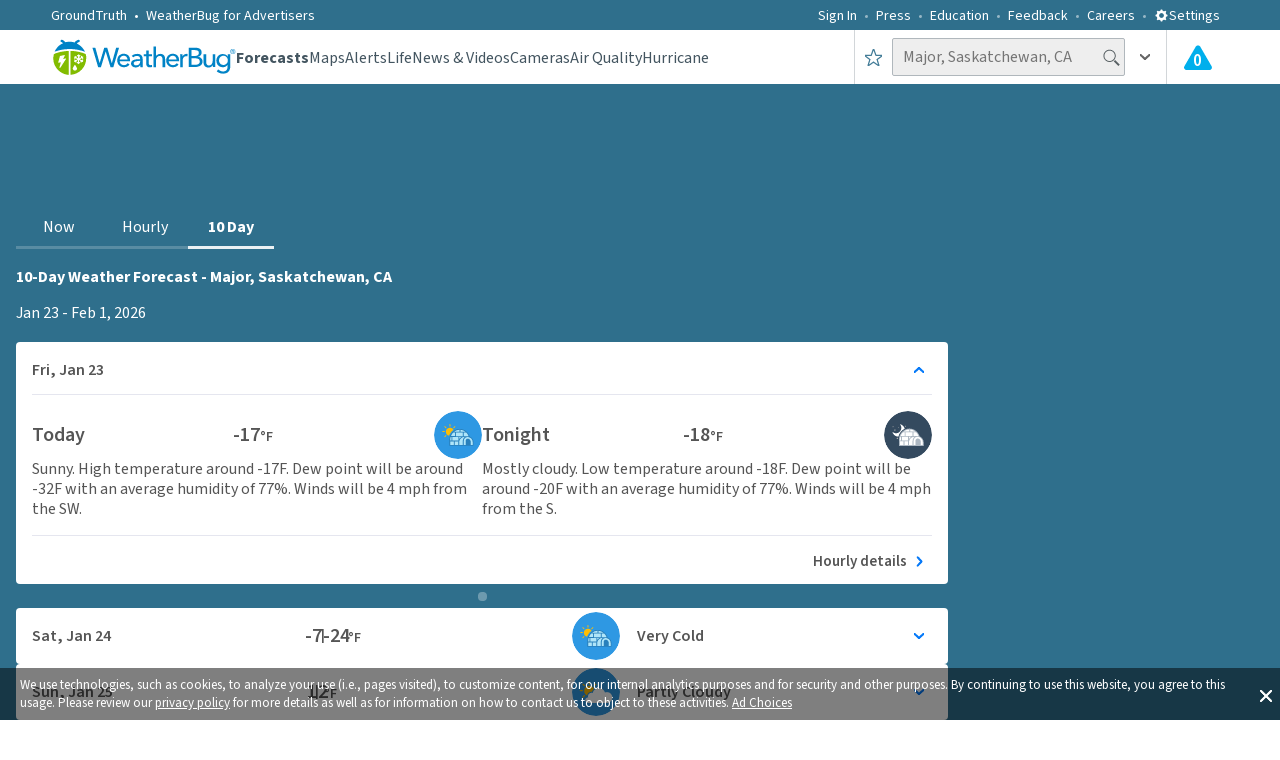

--- FILE ---
content_type: application/javascript
request_url: https://www.weatherbug.com/_next/static/chunks/app/weather-forecast/10-day-weather/%5Bslug%5D/page-8b9b2cda2dd33941.js
body_size: 97
content:
(self.webpackChunk_N_E=self.webpackChunk_N_E||[]).push([[4349],{},function(n){n.O(0,[6202,8846,7165,9183,1490,7138,4520,6648,55,7630,8206,1862,1743,1532,9755,9605,6860,4596,8688,1214,4591,2971,7023,1744],function(){return n(n.s=63171)}),_N_E=n.O()}]);

--- FILE ---
content_type: application/javascript
request_url: https://www.weatherbug.com/_next/static/chunks/9605-b009cde483e52815.js
body_size: 45307
content:
"use strict";(self.webpackChunk_N_E=self.webpackChunk_N_E||[]).push([[9605],{74654:function(e,t,i){i.d(t,{A:function(){return o}});var n=i(14808);function o(){let e=arguments.length>0&&void 0!==arguments[0]?arguments[0]:"";return n.kp.has(e)}},74864:function(e,t,i){i.d(t,{T:function(){return a},g:function(){return o}});var n=i(93375);function o(){let e=window.location.hostname;return e.includes("weatherbug.com")?".weatherbug.com":e.includes("weatherbugsc.com")?".weatherbugsc.com":"localhost"===e?"localhost":void 0}function a(e,t,i){(0,n.setCookie)(e,t,{domain:o(),httpOnly:!1,path:"/",expires:i})}},56522:function(e,t,i){i.d(t,{Bc:function(){return c},EZ:function(){return a},I:function(){return o},Lt:function(){return d},Te:function(){return n},nC:function(){return l},uP:function(){return r},xq:function(){return s}});let n="SET_MAP_INITIAL_SERVER_DATA",o="/api/maps/legend",a="/api/weather-forecasts/now-condition",l="alerts",r="dta:nws",c="Observed.Temperature",d="Observed.Pressure.SeaLevel",s="SET_SELECTED_FIRE_FEATURE"},33177:function(e,t,i){i.d(t,{El:function(){return l},aU:function(){return r},iB:function(){return c},jS:function(){return a}});var n=i(82738),o=i(56522);let a=(0,n.PH)(o.Te,function(e){return{payload:e}}),l=(0,n.PH)(o.xq,function(e){return{payload:e}}),r=(0,n.Lq)({initialServerData:void 0,fireMapFeatureSelection:{fireMapSelectionStarted:!1}},e=>{e.addCase(a,(e,t)=>{e.initialServerData=t.payload}),e.addCase(l,(e,t)=>{e.fireMapFeatureSelection={fireMapSelectionStarted:!0,selectedFire:t.payload}})}),c=e=>e.initialServerData.fireMapFeatureSelection},82616:function(e,t,i){i.d(t,{W:function(){return n}});let n=[{label:"Now",nationalHref:"/weather-forecast/now"},{label:"Hourly",nationalHref:"/weather-forecast/hourly"},{label:"10 Day",nationalHref:"/weather-forecast/10-day-weather"}]},76602:function(e,t,i){i.d(t,{Bc:function(){return c},TF:function(){return l},kk:function(){return r},u$:function(){return d}});var n=i(57437),o=i(89183),a=i(19112);let l=()=>(0,n.jsx)(n.Fragment,{children:(0,n.jsx)(d,{children:(0,a.Iu)("loading")})}),r=()=>(0,n.jsx)(d,{children:(0,a.Iu)("confirmed")}),c=()=>(0,n.jsx)(d,{children:(0,a.Iu)("error")}),d=o.ZP.span.withConfig({componentId:"sc-ca362d75-0"})(["color:",";"],e=>{let{theme:t}=e;return t.colors.base+"80"})},97517:function(e,t,i){i.d(t,{f:function(){return l}});var n=i(57437),o=i(89183),a=i(19112);let l=()=>(0,n.jsx)(r,{children:(0,a.Iu)("footerDevicesMessage")}),r=o.ZP.span.withConfig({componentId:"sc-f50baa4c-0"})(["margin-top:0;position:relative;margin:20px 0 34px 0;line-height:1.25;font-weight:400;color:",";","{font-size:34px;}","{margin:20px 0 40px 0;font-size:28px;}","{font-size:23px;}"],e=>{let{theme:t}=e;return t.colors.accentDark},e=>{let{theme:t}=e;return t.mediaQueries.large},e=>{let{theme:t}=e;return t.mediaQueries.tablet},e=>{let{theme:t}=e;return t.mediaQueries.mobile})},93264:function(e,t,i){i.d(t,{f:function(){return l}});var n=i(57437),o=i(66648),a=i(89183);let l=()=>(0,n.jsx)(r,{children:(0,n.jsx)(o.default,{src:"/images/weatherbug-logo.svg",alt:"WeatherBug Logo",width:75,height:79,"aria-label":"WeatherBug Logo"})}),r=a.ZP.div.withConfig({componentId:"sc-cdc49d20-0"})(["display:flex;flex-direction:column;justify-content:center;align-items:center;width:100%;height:auto;"])},5129:function(e,t,i){i.d(t,{e:function(){return r}});var n=i(57437),o=i(89183),a=i(34347),l=i(71001);let r=e=>{let{width:t=10,height:i=6,strokeColor:o=a.W.colors.text,symbolFillColor:r=a.W.colors.text,arrowDirection:d=l.Yi.Down,title:s,isDecorativeIcon:u=!1}=e;return(0,n.jsxs)(c,{role:"img",width:t,height:i,stroke:o,fill:r,"aria-hidden":u,viewBox:"0 0 9.9 5.1",currentRotation:d,children:[s&&(0,n.jsx)("title",{children:s}),(0,n.jsxs)("g",{children:[(0,n.jsx)("path",{fillRule:"evenodd",clipRule:"evenodd",d:"M4.4,4.3L9,0.1C9.2,0,9.4,0,9.6,0.1l0.3,0.2c0.1,0.1,0.1,0.3,0,0.5L5.2,5 C5.1,5.1,4.8,5.1,4.7,5L4.4,4.8C4.3,4.6,4.3,4.4,4.4,4.3L4.4,4.3z"}),(0,n.jsx)("path",{fillRule:"evenodd",clipRule:"evenodd",d:"M0.4,0.1C0.5,0,0.8,0,0.9,0.1l4.6,4.2c0.1,0.1,0.1,0.3,0,0.5L5.2,5 C5.1,5.1,4.8,5.1,4.7,5L0.1,0.8C0,0.7,0,0.5,0.1,0.3L0.4,0.1L0.4,0.1L0.4,0.1z"})]})]})},c=o.ZP.svg.withConfig({componentId:"sc-726368c2-0"})(["transition:all 0.25s ease-out;transform:",";"],e=>{let{currentRotation:t}=e;return Number.isInteger(t)?"rotate(".concat(t,"deg)"):""})},63587:function(e,t,i){i.d(t,{T:function(){return a}});var n=i(57437),o=i(71001);let a=e=>{let{strokeColor:t=o.pv.strokeColor,symbolFillColor:i=o.pv.symbolFillColor,width:a=o.pv.width,height:l=o.pv.height}=e;return(0,n.jsxs)("svg",{stroke:t,fill:i,width:a,height:l,version:"1.1",id:"Layer_1",xmlns:"http://www.w3.org/2000/svg",x:"0px",y:"0px",viewBox:"0 0 12.7 12.7",enableBackground:"new 0 0 12.7 12.7",xmlSpace:"preserve",children:[(0,n.jsx)("path",{fillRule:"evenodd",clipRule:"evenodd",d:"M0.3,11.2c-0.3,0.3-0.3,0.9,0,1.2l0,0c0.3,0.3,0.9,0.3,1.2,0l11-11 c0.3-0.3,0.3-0.9,0-1.2l0,0c-0.3-0.3-0.9-0.3-1.2,0L0.3,11.2L0.3,11.2z M0.3,11.2"}),(0,n.jsx)("path",{fillRule:"evenodd",clipRule:"evenodd",d:"M12.5,11.2c0.3,0.3,0.3,0.9,0,1.2l0,0c-0.3,0.3-0.9,0.3-1.2,0l-11-11 c-0.3-0.3-0.3-0.9,0-1.2l0,0c0.3-0.3,0.9-0.3,1.2,0L12.5,11.2L12.5,11.2z M12.5,11.2"})]})}},55917:function(e,t,i){i.d(t,{b:function(){return a}});var n=i(57437),o=i(71001);let a=e=>{let{width:t=17,height:i=17,symbolFillColor:a=o.qw.defaultSymbolFillColor,strokeColor:l=o.qw.defaultStrokeColor,isFavoriteLocation:r=o.qw.IsFavoriteLocation,favoriteStrokeColor:c=o.qw.FavoriteStrokeColor,favoriteFillColor:d=o.qw.FavoriteFillColor}=e;return(0,n.jsx)("svg",{width:t,height:i,stroke:r?c:l,fill:r?d:a,version:"1.1",id:"Layer_1",x:"0px",y:"0px",viewBox:"0 0 13.6 13",enableBackground:"new 0 0 13.6 13",children:(0,n.jsx)("path",{fillRule:"evenodd",clipRule:"evenodd",d:"M6.8,10.2l-3.7,2.6c-0.5,0.3-0.7,0.1-0.5-0.4l1.3-4.3L0.3,5.4 C-0.2,5-0.1,4.8,0.5,4.7L5,4.7l1.5-4.3c0.2-0.5,0.5-0.5,0.7,0l1.5,4.3l4.5,0.1c0.6,0,0.6,0.3,0.2,0.6L9.7,8.1l1.3,4.3 c0.2,0.5-0.1,0.7-0.5,0.4L6.8,10.2L6.8,10.2z"})})}},60401:function(e,t,i){var n=i(57437),o=i(34347);t.Z=e=>{let{width:t=15,height:i=15,symbolFillColor:a=o.W.colors.base}=e;return(0,n.jsx)("svg",{width:t,height:i,fill:a,viewBox:"0 0 512 512",children:(0,n.jsx)("path",{d:"M462,280.72v-49.44l-46.414-16.48c-3.903-15.098-9.922-29.343-17.675-42.447l0.063-0.064l21.168-44.473l-34.96-34.96 l-44.471,21.167l-0.064,0.064c-13.104-7.753-27.352-13.772-42.447-17.673L280.72,50h-49.44L214.8,96.415 c-15.096,3.9-29.343,9.919-42.447,17.675l-0.064-0.066l-44.473-21.167l-34.96,34.96l21.167,44.473l0.066,0.064 c-7.755,13.104-13.774,27.352-17.675,42.447L50,231.28v49.44l46.415,16.48c3.9,15.096,9.921,29.343,17.675,42.447l-0.066,0.064 l-21.167,44.471l34.96,34.96l44.473-21.168l0.064-0.063c13.104,7.753,27.352,13.771,42.447,17.675L231.28,462h49.44l16.48-46.414 c15.096-3.903,29.343-9.922,42.447-17.675l0.064,0.063l44.471,21.168l34.96-34.96l-21.168-44.471l-0.063-0.064 c7.753-13.104,13.771-27.352,17.675-42.447L462,280.72z M256,338.4c-45.509,0-82.4-36.892-82.4-82.4c0-45.509,36.891-82.4,82.4-82.4 c45.509,0,82.4,36.891,82.4,82.4C338.4,301.509,301.509,338.4,256,338.4z"})})}},86497:function(e,t,i){i.d(t,{m:function(){return a}});var n=i(57437),o=i(71001);let a=e=>{let{width:t=o.Rf.width,height:i=o.Rf.height,symbolFillColor:a=o.Rf.symbolFillColor}=e;return(0,n.jsxs)("svg",{width:t,height:i,fill:a,viewBox:"0 0 12.7 12.7",children:[(0,n.jsx)("path",{fillRule:"evenodd",clipRule:"evenodd",d:"M0.3,11.2c-0.3,0.3-0.3,0.9,0,1.2l0,0c0.3,0.3,0.9,0.3,1.2,0l11-11 c0.3-0.3,0.3-0.9,0-1.2l0,0c-0.3-0.3-0.9-0.3-1.2,0L0.3,11.2L0.3,11.2z M0.3,11.2"}),(0,n.jsx)("path",{fillRule:"evenodd",clipRule:"evenodd",d:"M12.5,11.2c0.3,0.3,0.3,0.9,0,1.2l0,0c-0.3,0.3-0.9,0.3-1.2,0l-11-11 c-0.3-0.3-0.3-0.9,0-1.2l0,0c0.3-0.3,0.9-0.3,1.2,0L12.5,11.2L12.5,11.2z M12.5,11.2"})]})}},86626:function(e,t,i){i.d(t,{h:function(){return o}});var n=i(57437);let o=e=>{let{width:t=54,height:i=37}=e;return(0,n.jsx)("svg",{width:t,height:i,x:"0px",y:"0px",viewBox:"0 0 56 37",children:(0,n.jsx)("g",{id:"Page-1",children:(0,n.jsx)("g",{id:"Style-Guide",transform:"translate(-120.000000, -7077.000000)",children:(0,n.jsx)("g",{id:"HEADER",transform:"translate(0.000000, 6506.000000)",children:(0,n.jsx)("g",{id:"Leslie-Header-Copy-2",transform:"translate(0.000000, 529.000000)",children:(0,n.jsx)("g",{children:(0,n.jsx)("g",{children:(0,n.jsxs)("g",{id:"Group-Copy-4",transform:"translate(120.000000, 42.000000)",children:[(0,n.jsx)("path",{id:"Shape",fill:"#0083C6",d:"M19.9,9H0.7v3h17.9c0.4-1,0.9-2,1.4-3C20,9.1,19.9,9,19.9,9L19.9,9z"}),(0,n.jsx)("path",{id:"Shape_1_",fill:"#0083C6",d:"M17.3,18.1H0.7v3h16.6c0-0.5-0.1-1-0.1-1.5C17.3,19,17.3,18.5,17.3,18.1L17.3,18.1z"}),(0,n.jsx)("path",{id:"Shape_2_",fill:"#0083C6",d:"M0.7,27.1v3h19.1c0.1,0,0.1,0,0.2,0c-0.5-0.9-1-1.9-1.4-3H0.7L0.7,27.1z"}),(0,n.jsxs)("g",{id:"Group",transform:"translate(21.212121, 0.000000)",children:[(0,n.jsx)("path",{id:"Shape_3_",fill:"#82BC00",d:"M27.6,13.3c-3-0.7-6.1-1.1-9.3-1.2v22.4v2.1c9-0.5,16.1-7.9,16.1-17 c0-1.5-0.2-2.9-0.6-4.3C31.8,14.4,29.7,13.8,27.6,13.3L27.6,13.3z M24.4,30.7c-0.3,0.9-1.1,1.6-2.1,1.6 c-1,0-1.8-0.7-2.1-1.6c-0.1-0.2-0.1-0.4-0.1-0.6c0-0.3,0.1-0.6,0.2-0.9c0.6-1.4,1.7-2.9,1.8-3c0-0.1,0.1-0.1,0.2-0.1l0,0 c0.1,0,0.1,0,0.2,0.1c0,0.1,1.2,1.6,1.8,2.9c0.1,0.3,0.2,0.6,0.2,0.9C24.4,30.4,24.4,30.5,24.4,30.7L24.4,30.7z M30.8,23 c-0.1,0.2-0.3,0.3-0.5,0.3c-0.1,0-0.2,0-0.3-0.1l-0.3-0.2l0,0.3c0,0.3-0.3,0.6-0.6,0.6c-0.3,0-0.6-0.3-0.6-0.6l0-1l-1.6-0.9 v1.8l0.9,0.5c0.1,0.1,0.2,0.2,0.3,0.4c0,0.2,0,0.3-0.1,0.5c-0.2,0.3-0.5,0.4-0.8,0.2l-0.3-0.2v0.4c0,0.3-0.3,0.6-0.6,0.6 c-0.3,0-0.6-0.3-0.6-0.6v-0.4l-0.3,0.2c-0.3,0.2-0.7,0.1-0.8-0.2c-0.1-0.1-0.1-0.3-0.1-0.5c0-0.2,0.1-0.3,0.3-0.4l0.9-0.5 v-1.8l-1.6,0.9l0,1c0,0.3-0.3,0.6-0.6,0.6c-0.3,0-0.6-0.3-0.6-0.6l0-0.3l-0.3,0.2c-0.3,0.2-0.7,0.1-0.8-0.2 c-0.2-0.3-0.1-0.7,0.2-0.8l0.3-0.2l-0.3-0.2c-0.1-0.1-0.2-0.2-0.3-0.4c0-0.2,0-0.3,0.1-0.5c0.2-0.3,0.5-0.4,0.8-0.2l0.9,0.5 l1.6-0.9l-1.6-0.9L22.7,20c-0.1,0.1-0.2,0.1-0.3,0.1c-0.2,0-0.4-0.1-0.5-0.3c-0.2-0.3-0.1-0.7,0.2-0.8l0.3-0.2L22,18.6 c-0.3-0.2-0.4-0.5-0.2-0.8c0.2-0.3,0.5-0.4,0.8-0.2l0.3,0.2l0-0.3c0-0.2,0.1-0.3,0.2-0.4c0.1-0.1,0.3-0.2,0.4-0.2 c0.3,0,0.6,0.3,0.6,0.6l0,1l1.6,0.9v-1.8l-0.9-0.5c-0.3-0.2-0.4-0.5-0.2-0.8c0.2-0.3,0.5-0.4,0.8-0.2l0.3,0.2v-0.4 c0-0.3,0.3-0.6,0.6-0.6c0.3,0,0.6,0.3,0.6,0.6v0.4l0.3-0.2c0.3-0.2,0.7-0.1,0.8,0.2c0.2,0.3,0.1,0.7-0.2,0.8l-0.9,0.5v1.8 l1.6-0.9l0-1c0-0.3,0.3-0.6,0.6-0.6c0.2,0,0.3,0.1,0.4,0.2c0.1,0.1,0.2,0.3,0.2,0.4l0,0.3l0.3-0.2c0.3-0.2,0.7-0.1,0.8,0.2 c0.2,0.3,0.1,0.7-0.2,0.8l-0.3,0.2l0.3,0.2c0.3,0.2,0.4,0.5,0.2,0.8c-0.2,0.3-0.5,0.4-0.8,0.2l-0.9-0.5l-1.6,0.9l1.6,0.9 l0.9-0.5c0.3-0.2,0.7-0.1,0.8,0.2c0.1,0.1,0.1,0.3,0.1,0.5c0,0.2-0.1,0.3-0.3,0.4L30.3,22l0.3,0.2 C30.9,22.4,31,22.8,30.8,23L30.8,23z"}),(0,n.jsx)("path",{id:"Shape_4_",fill:"#82BC00",d:"M12.2,12.4c-0.6,0.1-1.3,0.2-1.9,0.3c0,0-0.1,0-0.1,0c-0.6,0.1-1.2,0.2-1.8,0.3 c-0.1,0-0.1,0-0.2,0.1c-0.6,0.1-1.1,0.2-1.7,0.4c-0.1,0-0.2,0.1-0.4,0.1c-0.5,0.1-1,0.3-1.5,0.4C4.4,14,4.2,14.1,4,14.1 c-0.5,0.1-0.9,0.3-1.4,0.4c-0.1,0.1-0.3,0.1-0.4,0.2c-0.4,0.2-1,0.4-1.5,0.5c-0.4,1.4-0.5,2.8-0.5,4.3c0,9.1,7.1,16.5,16,17 V12.1C14.9,12.1,13.5,12.2,12.2,12.4C12.2,12.4,12.2,12.4,12.2,12.4L12.2,12.4z M13.3,19.9c0.1,0.2,0.1,0.4,0,0.5l-5.7,8.8 c-0.1,0.1-0.3,0.2-0.4,0.2c-0.1,0-0.1,0-0.2,0c-0.2-0.1-0.3-0.3-0.3-0.6L8,23.7L6,24.1c-0.2,0-0.3,0-0.5-0.1 c-0.1-0.1-0.2-0.3-0.1-0.5l1.7-6.1c0.1-0.2,0.2-0.3,0.4-0.3l4.1-0.9c0.2,0,0.4,0,0.5,0.2c0.1,0.2,0.1,0.4,0,0.5l-1.7,3.3 l2.4-0.5C13,19.6,13.2,19.7,13.3,19.9L13.3,19.9z"}),(0,n.jsx)("path",{id:"Shape_5_",fill:"#0083C6",d:"M24.5,4.1c1-1,2-1.3,2-1.3c0.7-0.2,1-0.9,0.8-1.6c-0.2-0.7-0.9-1-1.6-0.8 c-0.1,0-2.2,0.7-3.8,2.8c-1.5-0.4-3-0.7-4.7-0.7c-1.6,0-3.2,0.2-4.7,0.7c-1.6-2-3.7-2.7-3.8-2.8C8.1,0.1,7.4,0.5,7.2,1.2 S7.4,2.5,8,2.7c0,0,1,0.4,2,1.3c-3.8,1.8-6.8,4.8-8.5,8.7C6.5,11,11.7,10,17.2,10c5.5,0,10.8,1,15.7,2.8 C31.3,8.9,28.2,5.8,24.5,4.1L24.5,4.1z"})]})]})})})})})})})})}},48160:function(e,t,i){i.d(t,{D:function(){return o}});var n=i(57437);let o=e=>{let{width:t=141,height:i=27,backgroundFillColor:o="#2f6f8c"}=e;return(0,n.jsxs)("svg",{viewBox:"0 0 150 29",fill:o,width:t,height:i,children:[(0,n.jsx)("path",{d:"M7.962,17.95 L8.019,17.95 L12.742,1.904 L15.843,1.904 L20.537,17.95 L20.594,17.95 L25.032,1.904 L28.019,1.904 L22.102,22.047 L19.172,22.047 L14.278,5.859 L14.221,5.859 L9.327,22.047 L6.397,22.047 L0.48,1.904 L3.524,1.904 L7.962,17.95 L7.962,17.95 Z",id:"Shape"}),(0,n.jsx)("path",{d:"M39.627,15.19 L39.627,15.645 C39.627,15.797 39.617,15.949 39.599,16.101 L28.873,16.101 C28.892,16.666 29.019,17.198 29.257,17.697 C29.495,18.196 29.812,18.63 30.21,18.997 C30.608,19.364 31.068,19.651 31.59,19.858 C32.111,20.065 32.666,20.169 33.255,20.169 C34.165,20.169 34.952,19.97 35.616,19.571 C36.28,19.173 36.801,18.689 37.18,18.12 L39.058,19.628 C38.337,20.584 37.488,21.288 36.512,21.739 C35.535,22.19 34.45,22.416 33.255,22.416 C32.231,22.416 31.282,22.246 30.41,21.904 C29.537,21.562 28.788,21.084 28.162,20.467 C27.536,19.851 27.043,19.107 26.683,18.234 C26.323,17.362 26.142,16.395 26.142,15.332 C26.142,14.29 26.318,13.327 26.669,12.445 C27.021,11.563 27.51,10.809 28.137,10.183 C28.764,9.558 29.506,9.069 30.361,8.718 C31.216,8.367 32.138,8.192 33.126,8.192 C34.114,8.192 35.012,8.353 35.82,8.675 C36.628,8.998 37.312,9.463 37.873,10.069 C38.434,10.676 38.866,11.411 39.17,12.274 C39.475,13.137 39.627,14.109 39.627,15.19 L39.627,15.19 Z M36.896,14.109 C36.877,13.578 36.787,13.08 36.626,12.615 C36.464,12.151 36.228,11.747 35.915,11.406 C35.602,11.065 35.213,10.794 34.748,10.595 C34.283,10.396 33.738,10.297 33.112,10.297 C32.543,10.297 32.007,10.396 31.505,10.595 C31.003,10.794 30.566,11.065 30.196,11.406 C29.826,11.747 29.523,12.151 29.286,12.615 C29.048,13.08 28.911,13.578 28.873,14.109 L36.896,14.109 L36.896,14.109 Z",id:"Shape"}),(0,n.jsx)("path",{d:"M50.125,13.312 C50.125,12.307 49.821,11.562 49.214,11.079 C48.607,10.595 47.801,10.353 46.796,10.353 C46.037,10.353 45.321,10.5 44.648,10.794 C43.974,11.088 43.41,11.462 42.955,11.918 L41.533,10.211 C42.197,9.585 43.007,9.092 43.965,8.732 C44.923,8.372 45.952,8.191 47.052,8.191 C48.019,8.191 48.859,8.329 49.57,8.604 C50.281,8.879 50.865,9.254 51.32,9.728 C51.775,10.203 52.116,10.762 52.344,11.407 C52.572,12.052 52.686,12.744 52.686,13.484 L52.686,19.373 C52.686,19.828 52.7,20.308 52.728,20.81 C52.756,21.313 52.809,21.726 52.884,22.048 L50.466,22.048 C50.314,21.403 50.238,20.758 50.238,20.113 L50.153,20.113 C49.659,20.834 49.039,21.393 48.29,21.792 C47.54,22.19 46.654,22.389 45.63,22.389 C45.099,22.389 44.544,22.318 43.965,22.176 C43.386,22.034 42.86,21.802 42.386,21.479 C41.911,21.157 41.518,20.73 41.205,20.199 C40.892,19.668 40.735,19.014 40.735,18.236 C40.735,17.212 41.01,16.401 41.56,15.804 C42.11,15.206 42.831,14.751 43.722,14.438 C44.613,14.125 45.618,13.921 46.738,13.826 C47.857,13.731 48.986,13.684 50.124,13.684 L50.124,13.312 L50.125,13.312 Z M49.471,15.617 C48.806,15.617 48.119,15.645 47.408,15.702 C46.697,15.759 46.052,15.872 45.473,16.043 C44.894,16.214 44.415,16.47 44.036,16.811 C43.656,17.152 43.467,17.608 43.467,18.177 C43.467,18.575 43.547,18.907 43.709,19.173 C43.87,19.439 44.083,19.657 44.349,19.827 C44.614,19.998 44.908,20.117 45.231,20.183 C45.553,20.249 45.885,20.283 46.227,20.283 C47.479,20.283 48.441,19.908 49.115,19.159 C49.788,18.41 50.125,17.466 50.125,16.328 L50.125,15.617 L49.471,15.617 L49.471,15.617 Z",id:"Shape"}),(0,n.jsx)("path",{d:"M62.614,10.752 L59.029,10.752 L59.029,17.758 C59.029,18.571 59.18,19.152 59.484,19.502 C59.788,19.852 60.27,20.026 60.934,20.026 C61.181,20.026 61.447,20 61.731,19.948 C62.016,19.896 62.272,19.818 62.5,19.713 L62.585,21.904 C62.263,22.018 61.907,22.108 61.519,22.174 C61.131,22.24 60.726,22.274 60.31,22.274 C59.039,22.274 58.067,21.923 57.394,21.221 C56.72,20.52 56.384,19.467 56.384,18.063 L56.384,10.751 L53.795,10.751 L53.795,8.56 L56.384,8.56 L56.384,4.691 L59.03,4.691 L59.03,8.56 L62.615,8.56 L62.615,10.752 L62.614,10.752 Z",id:"Shape"}),(0,n.jsx)("path",{d:"M66.739,10.609 C67.061,9.945 67.61,9.377 68.387,8.902 C69.166,8.428 70.037,8.191 71.006,8.191 C71.877,8.191 72.627,8.338 73.252,8.632 C73.879,8.926 74.4,9.32 74.816,9.813 C75.234,10.307 75.543,10.885 75.742,11.548 C75.941,12.212 76.041,12.923 76.041,13.682 L76.041,22.046 L73.367,22.046 L73.367,14.574 C73.367,14.023 73.324,13.5 73.238,13.005 C73.152,12.511 72.996,12.074 72.769,11.693 C72.54,11.313 72.232,11.009 71.843,10.78 C71.454,10.552 70.947,10.438 70.322,10.438 C69.26,10.438 68.386,10.842 67.705,11.65 C67.021,12.458 66.68,13.537 66.68,14.887 L66.68,22.045 L64.006,22.045 L64.006,0.539 L66.68,0.539 L66.68,10.61 L66.739,10.61 L66.739,10.609 Z",id:"Shape"}),(0,n.jsx)("path",{d:"M90.606,15.19 L90.606,15.645 C90.606,15.797 90.596,15.949 90.579,16.101 L79.852,16.101 C79.872,16.666 80,17.198 80.237,17.697 C80.474,18.196 80.792,18.63 81.19,18.997 C81.588,19.364 82.047,19.651 82.571,19.858 C83.091,20.065 83.647,20.169 84.235,20.169 C85.145,20.169 85.932,19.97 86.596,19.571 C87.258,19.173 87.78,18.689 88.16,18.12 L90.037,19.628 C89.316,20.584 88.467,21.288 87.49,21.739 C86.513,22.19 85.428,22.416 84.234,22.416 C83.209,22.416 82.261,22.246 81.388,21.904 C80.515,21.562 79.767,21.084 79.14,20.467 C78.515,19.851 78.021,19.107 77.661,18.234 C77.3,17.362 77.12,16.395 77.12,15.332 C77.12,14.29 77.296,13.327 77.647,12.445 C77.999,11.563 78.489,10.809 79.116,10.183 C79.743,9.558 80.485,9.069 81.339,8.718 C82.194,8.367 83.116,8.192 84.105,8.192 C85.094,8.192 85.992,8.353 86.8,8.675 C87.607,8.998 88.292,9.463 88.853,10.069 C89.414,10.676 89.845,11.411 90.15,12.274 C90.456,13.137 90.606,14.109 90.606,15.19 L90.606,15.19 Z M87.876,14.109 C87.856,13.578 87.767,13.08 87.606,12.615 C87.444,12.151 87.208,11.747 86.895,11.406 C86.581,11.065 86.192,10.794 85.727,10.595 C85.262,10.396 84.717,10.297 84.092,10.297 C83.522,10.297 82.987,10.396 82.485,10.595 C81.981,10.794 81.546,11.065 81.176,11.406 C80.805,11.747 80.502,12.151 80.266,12.615 C80.028,13.08 79.891,13.578 79.852,14.109 L87.876,14.109 L87.876,14.109 Z",id:"Shape"}),(0,n.jsx)("path",{d:"M91.718,10.069 C91.698,9.5 91.669,8.998 91.632,8.561 L94.163,8.561 C94.202,8.903 94.229,9.296 94.249,9.742 C94.269,10.188 94.278,10.553 94.278,10.838 L94.362,10.838 C94.741,10.041 95.296,9.401 96.026,8.918 C96.756,8.434 97.577,8.192 98.487,8.192 C98.905,8.192 99.257,8.23 99.54,8.306 L99.427,10.781 C99.048,10.686 98.64,10.639 98.204,10.639 C97.558,10.639 96.999,10.758 96.524,10.994 C96.049,11.231 95.657,11.549 95.344,11.947 C95.031,12.345 94.797,12.805 94.647,13.327 C94.495,13.849 94.418,14.394 94.418,14.963 L94.418,22.047 L91.744,22.047 L91.744,11.463 C91.745,11.103 91.735,10.638 91.718,10.069 L91.718,10.069 Z",id:"Shape"}),(0,n.jsx)("path",{d:"M100.763,1.904 L107.706,1.904 C108.464,1.904 109.222,1.989 109.981,2.16 C110.739,2.33 111.419,2.615 112.014,3.014 C112.612,3.412 113.096,3.934 113.465,4.578 C113.836,5.223 114.02,6.029 114.02,6.996 C114.02,8.115 113.698,9.054 113.053,9.812 C112.408,10.571 111.555,11.092 110.492,11.377 L110.492,11.434 C111.137,11.51 111.734,11.676 112.285,11.932 C112.834,12.188 113.308,12.525 113.707,12.942 C114.105,13.359 114.414,13.853 114.631,14.421 C114.85,14.99 114.959,15.626 114.959,16.327 C114.959,17.294 114.76,18.139 114.361,18.859 C113.963,19.58 113.422,20.173 112.74,20.637 C112.056,21.102 111.256,21.452 110.336,21.69 C109.416,21.928 108.434,22.045 107.391,22.045 L100.762,22.045 L100.762,1.904 L100.763,1.904 Z M103.581,10.411 L107.251,10.411 C107.78,10.411 108.288,10.349 108.772,10.226 C109.254,10.103 109.676,9.913 110.038,9.657 C110.397,9.401 110.683,9.078 110.892,8.69 C111.101,8.302 111.204,7.832 111.204,7.281 C111.204,6.2 110.806,5.427 110.009,4.963 C109.214,4.498 108.142,4.266 106.794,4.266 L103.581,4.266 L103.581,10.411 L103.581,10.411 Z M103.581,19.657 L107.108,19.657 C107.696,19.657 108.288,19.605 108.885,19.5 C109.483,19.396 110.024,19.211 110.506,18.945 C110.99,18.68 111.379,18.324 111.674,17.878 C111.967,17.433 112.113,16.868 112.113,16.185 C112.113,14.99 111.705,14.127 110.89,13.596 C110.074,13.065 108.898,12.8 107.363,12.8 L103.58,12.8 L103.58,19.657 L103.581,19.657 Z",id:"Shape"}),(0,n.jsx)("path",{d:"M125.829,22.046 C125.79,21.705 125.763,21.32 125.743,20.894 C125.723,20.468 125.714,20.112 125.714,19.827 L125.657,19.827 C125.317,20.548 124.743,21.16 123.936,21.662 C123.129,22.164 122.233,22.416 121.248,22.416 C120.375,22.416 119.621,22.274 118.986,21.989 C118.349,21.705 117.828,21.311 117.42,20.808 C117.012,20.306 116.709,19.723 116.51,19.058 C116.311,18.394 116.211,17.683 116.211,16.924 L116.211,8.56 L118.887,8.56 L118.887,16.014 C118.887,16.564 118.928,17.091 119.014,17.593 C119.1,18.095 119.256,18.536 119.483,18.916 C119.712,19.295 120.024,19.599 120.422,19.826 C120.82,20.053 121.332,20.168 121.959,20.168 C123.039,20.168 123.912,19.765 124.576,18.959 C125.24,18.153 125.572,17.077 125.572,15.73 L125.572,8.561 L128.246,8.561 L128.246,19.144 C128.246,19.504 128.256,19.969 128.273,20.538 C128.293,21.107 128.322,21.61 128.359,22.046 L125.829,22.046 L125.829,22.046 Z",id:"Shape"}),(0,n.jsx)("path",{d:"M131.376,24.351 C131.964,25.015 132.698,25.546 133.581,25.944 C134.464,26.342 135.368,26.542 136.298,26.542 C137.189,26.542 137.939,26.414 138.546,26.158 C139.151,25.902 139.642,25.551 140.011,25.105 C140.38,24.659 140.646,24.133 140.808,23.526 C140.968,22.919 141.05,22.264 141.05,21.563 L141.05,19.828 L140.991,19.828 C140.499,20.587 139.825,21.165 138.971,21.563 C138.117,21.961 137.207,22.161 136.241,22.161 C135.218,22.161 134.282,21.981 133.438,21.62 C132.594,21.26 131.877,20.766 131.29,20.141 C130.703,19.516 130.247,18.781 129.925,17.936 C129.603,17.092 129.443,16.186 129.443,15.219 C129.443,14.252 129.603,13.342 129.925,12.488 C130.247,11.634 130.702,10.89 131.29,10.255 C131.878,9.62 132.589,9.117 133.425,8.747 C134.259,8.377 135.189,8.192 136.212,8.192 C137.181,8.192 138.105,8.401 138.987,8.818 C139.868,9.235 140.565,9.871 141.077,10.724 L141.134,10.724 L141.134,8.561 L143.724,8.561 L143.724,21.364 C143.724,22.35 143.601,23.294 143.353,24.195 C143.107,25.095 142.689,25.892 142.103,26.585 C141.513,27.277 140.746,27.832 139.798,28.25 C138.849,28.667 137.673,28.876 136.269,28.876 C135.093,28.876 133.914,28.663 132.728,28.236 C131.542,27.809 130.523,27.207 129.669,26.429 L131.376,24.351 L131.376,24.351 Z M132.173,15.162 C132.173,15.788 132.273,16.385 132.472,16.954 C132.673,17.523 132.966,18.026 133.357,18.462 C133.748,18.899 134.218,19.249 134.771,19.514 C135.322,19.78 135.951,19.912 136.654,19.912 C137.34,19.912 137.966,19.789 138.537,19.542 C139.109,19.295 139.594,18.959 139.994,18.532 C140.392,18.105 140.701,17.603 140.92,17.024 C141.139,16.446 141.25,15.825 141.25,15.161 C141.25,14.516 141.139,13.909 140.92,13.34 C140.701,12.771 140.389,12.269 139.979,11.832 C139.571,11.396 139.084,11.05 138.524,10.793 C137.963,10.537 137.34,10.409 136.655,10.409 C135.952,10.409 135.323,10.537 134.772,10.793 C134.219,11.049 133.749,11.391 133.358,11.817 C132.967,12.243 132.674,12.746 132.473,13.325 C132.272,13.905 132.173,14.517 132.173,15.162 L132.173,15.162 Z",id:"Shape"}),(0,n.jsx)("path",{d:"M146.492,3.009 C147.99,3.009 149.185,4.228 149.185,5.751 C149.185,7.298 147.99,8.505 146.478,8.505 C144.98,8.505 143.761,7.298 143.761,5.751 C143.761,4.228 144.98,3.009 146.478,3.009 L146.492,3.009 L146.492,3.009 Z M146.479,3.433 C145.276,3.433 144.288,4.472 144.288,5.751 C144.288,7.054 145.276,8.079 146.493,8.079 C147.712,8.091 148.688,7.054 148.688,5.763 C148.688,4.472 147.711,3.433 146.493,3.433 L146.479,3.433 L146.479,3.433 Z M145.967,7.349 L145.481,7.349 L145.481,4.288 C145.737,4.251 145.979,4.214 146.346,4.214 C146.809,4.214 147.114,4.312 147.297,4.446 C147.479,4.579 147.576,4.788 147.576,5.079 C147.576,5.479 147.308,5.725 146.978,5.823 L146.978,5.846 C147.248,5.897 147.429,6.137 147.492,6.59 C147.566,7.065 147.637,7.248 147.689,7.348 L147.175,7.348 C147.101,7.248 147.029,6.967 146.966,6.567 C146.892,6.176 146.698,6.03 146.308,6.03 L145.966,6.03 L145.966,7.349 L145.967,7.349 Z M145.967,5.653 L146.322,5.653 C146.722,5.653 147.066,5.507 147.066,5.128 C147.066,4.858 146.869,4.591 146.322,4.591 C146.164,4.591 146.054,4.603 145.967,4.614 L145.967,5.653 L145.967,5.653 Z",id:"Shape"}),(0,n.jsx)("path",{d:"M7.962,17.95 L8.019,17.95 L12.742,1.904 L15.843,1.904 L20.537,17.95 L20.594,17.95 L25.032,1.904 L28.019,1.904 L22.102,22.047 L19.172,22.047 L14.278,5.859 L14.221,5.859 L9.327,22.047 L6.397,22.047 L0.48,1.904 L3.524,1.904 L7.962,17.95 L7.962,17.95 Z",id:"Shape"}),(0,n.jsx)("path",{d:"M39.627,15.19 L39.627,15.645 C39.627,15.797 39.617,15.949 39.599,16.101 L28.873,16.101 C28.892,16.666 29.019,17.198 29.257,17.697 C29.495,18.196 29.812,18.63 30.21,18.997 C30.608,19.364 31.068,19.651 31.59,19.858 C32.111,20.065 32.666,20.169 33.255,20.169 C34.165,20.169 34.952,19.97 35.616,19.571 C36.28,19.173 36.801,18.689 37.18,18.12 L39.058,19.628 C38.337,20.584 37.488,21.288 36.512,21.739 C35.535,22.19 34.45,22.416 33.255,22.416 C32.231,22.416 31.282,22.246 30.41,21.904 C29.537,21.562 28.788,21.084 28.162,20.467 C27.536,19.851 27.043,19.107 26.683,18.234 C26.323,17.362 26.142,16.395 26.142,15.332 C26.142,14.29 26.318,13.327 26.669,12.445 C27.021,11.563 27.51,10.809 28.137,10.183 C28.764,9.558 29.506,9.069 30.361,8.718 C31.216,8.367 32.138,8.192 33.126,8.192 C34.114,8.192 35.012,8.353 35.82,8.675 C36.628,8.998 37.312,9.463 37.873,10.069 C38.434,10.676 38.866,11.411 39.17,12.274 C39.475,13.137 39.627,14.109 39.627,15.19 L39.627,15.19 Z M36.896,14.109 C36.877,13.578 36.787,13.08 36.626,12.615 C36.464,12.151 36.228,11.747 35.915,11.406 C35.602,11.065 35.213,10.794 34.748,10.595 C34.283,10.396 33.738,10.297 33.112,10.297 C32.543,10.297 32.007,10.396 31.505,10.595 C31.003,10.794 30.566,11.065 30.196,11.406 C29.826,11.747 29.523,12.151 29.286,12.615 C29.048,13.08 28.911,13.578 28.873,14.109 L36.896,14.109 L36.896,14.109 Z",id:"Shape"}),(0,n.jsx)("path",{d:"M50.125,13.312 C50.125,12.307 49.821,11.562 49.214,11.079 C48.607,10.595 47.801,10.353 46.796,10.353 C46.037,10.353 45.321,10.5 44.648,10.794 C43.974,11.088 43.41,11.462 42.955,11.918 L41.533,10.211 C42.197,9.585 43.007,9.092 43.965,8.732 C44.923,8.372 45.952,8.191 47.052,8.191 C48.019,8.191 48.859,8.329 49.57,8.604 C50.281,8.879 50.865,9.254 51.32,9.728 C51.775,10.203 52.116,10.762 52.344,11.407 C52.572,12.052 52.686,12.744 52.686,13.484 L52.686,19.373 C52.686,19.828 52.7,20.308 52.728,20.81 C52.756,21.313 52.809,21.726 52.884,22.048 L50.466,22.048 C50.314,21.403 50.238,20.758 50.238,20.113 L50.153,20.113 C49.659,20.834 49.039,21.393 48.29,21.792 C47.54,22.19 46.654,22.389 45.63,22.389 C45.099,22.389 44.544,22.318 43.965,22.176 C43.386,22.034 42.86,21.802 42.386,21.479 C41.911,21.157 41.518,20.73 41.205,20.199 C40.892,19.668 40.735,19.014 40.735,18.236 C40.735,17.212 41.01,16.401 41.56,15.804 C42.11,15.206 42.831,14.751 43.722,14.438 C44.613,14.125 45.618,13.921 46.738,13.826 C47.857,13.731 48.986,13.684 50.124,13.684 L50.124,13.312 L50.125,13.312 Z M49.471,15.617 C48.806,15.617 48.119,15.645 47.408,15.702 C46.697,15.759 46.052,15.872 45.473,16.043 C44.894,16.214 44.415,16.47 44.036,16.811 C43.656,17.152 43.467,17.608 43.467,18.177 C43.467,18.575 43.547,18.907 43.709,19.173 C43.87,19.439 44.083,19.657 44.349,19.827 C44.614,19.998 44.908,20.117 45.231,20.183 C45.553,20.249 45.885,20.283 46.227,20.283 C47.479,20.283 48.441,19.908 49.115,19.159 C49.788,18.41 50.125,17.466 50.125,16.328 L50.125,15.617 L49.471,15.617 L49.471,15.617 Z",id:"Shape"}),(0,n.jsx)("path",{d:"M62.614,10.752 L59.029,10.752 L59.029,17.758 C59.029,18.571 59.18,19.152 59.484,19.502 C59.788,19.852 60.27,20.026 60.934,20.026 C61.181,20.026 61.447,20 61.731,19.948 C62.016,19.896 62.272,19.818 62.5,19.713 L62.585,21.904 C62.263,22.018 61.907,22.108 61.519,22.174 C61.131,22.24 60.726,22.274 60.31,22.274 C59.039,22.274 58.067,21.923 57.394,21.221 C56.72,20.52 56.384,19.467 56.384,18.063 L56.384,10.751 L53.795,10.751 L53.795,8.56 L56.384,8.56 L56.384,4.691 L59.03,4.691 L59.03,8.56 L62.615,8.56 L62.615,10.752 L62.614,10.752 Z",id:"Shape"}),(0,n.jsx)("path",{d:"M66.739,10.609 C67.061,9.945 67.61,9.377 68.387,8.902 C69.166,8.428 70.037,8.191 71.006,8.191 C71.877,8.191 72.627,8.338 73.252,8.632 C73.879,8.926 74.4,9.32 74.816,9.813 C75.234,10.307 75.543,10.885 75.742,11.548 C75.941,12.212 76.041,12.923 76.041,13.682 L76.041,22.046 L73.367,22.046 L73.367,14.574 C73.367,14.023 73.324,13.5 73.238,13.005 C73.152,12.511 72.996,12.074 72.769,11.693 C72.54,11.313 72.232,11.009 71.843,10.78 C71.454,10.552 70.947,10.438 70.322,10.438 C69.26,10.438 68.386,10.842 67.705,11.65 C67.021,12.458 66.68,13.537 66.68,14.887 L66.68,22.045 L64.006,22.045 L64.006,0.539 L66.68,0.539 L66.68,10.61 L66.739,10.61 L66.739,10.609 Z",id:"Shape"}),(0,n.jsx)("path",{d:"M90.606,15.19 L90.606,15.645 C90.606,15.797 90.596,15.949 90.579,16.101 L79.852,16.101 C79.872,16.666 80,17.198 80.237,17.697 C80.474,18.196 80.792,18.63 81.19,18.997 C81.588,19.364 82.047,19.651 82.571,19.858 C83.091,20.065 83.647,20.169 84.235,20.169 C85.145,20.169 85.932,19.97 86.596,19.571 C87.258,19.173 87.78,18.689 88.16,18.12 L90.037,19.628 C89.316,20.584 88.467,21.288 87.49,21.739 C86.513,22.19 85.428,22.416 84.234,22.416 C83.209,22.416 82.261,22.246 81.388,21.904 C80.515,21.562 79.767,21.084 79.14,20.467 C78.515,19.851 78.021,19.107 77.661,18.234 C77.3,17.362 77.12,16.395 77.12,15.332 C77.12,14.29 77.296,13.327 77.647,12.445 C77.999,11.563 78.489,10.809 79.116,10.183 C79.743,9.558 80.485,9.069 81.339,8.718 C82.194,8.367 83.116,8.192 84.105,8.192 C85.094,8.192 85.992,8.353 86.8,8.675 C87.607,8.998 88.292,9.463 88.853,10.069 C89.414,10.676 89.845,11.411 90.15,12.274 C90.456,13.137 90.606,14.109 90.606,15.19 L90.606,15.19 Z M87.876,14.109 C87.856,13.578 87.767,13.08 87.606,12.615 C87.444,12.151 87.208,11.747 86.895,11.406 C86.581,11.065 86.192,10.794 85.727,10.595 C85.262,10.396 84.717,10.297 84.092,10.297 C83.522,10.297 82.987,10.396 82.485,10.595 C81.981,10.794 81.546,11.065 81.176,11.406 C80.805,11.747 80.502,12.151 80.266,12.615 C80.028,13.08 79.891,13.578 79.852,14.109 L87.876,14.109 L87.876,14.109 Z",id:"Shape"}),(0,n.jsx)("path",{d:"M91.718,10.069 C91.698,9.5 91.669,8.998 91.632,8.561 L94.163,8.561 C94.202,8.903 94.229,9.296 94.249,9.742 C94.269,10.188 94.278,10.553 94.278,10.838 L94.362,10.838 C94.741,10.041 95.296,9.401 96.026,8.918 C96.756,8.434 97.577,8.192 98.487,8.192 C98.905,8.192 99.257,8.23 99.54,8.306 L99.427,10.781 C99.048,10.686 98.64,10.639 98.204,10.639 C97.558,10.639 96.999,10.758 96.524,10.994 C96.049,11.231 95.657,11.549 95.344,11.947 C95.031,12.345 94.797,12.805 94.647,13.327 C94.495,13.849 94.418,14.394 94.418,14.963 L94.418,22.047 L91.744,22.047 L91.744,11.463 C91.745,11.103 91.735,10.638 91.718,10.069 L91.718,10.069 Z",id:"Shape"}),(0,n.jsx)("path",{d:"M100.763,1.904 L107.706,1.904 C108.464,1.904 109.222,1.989 109.981,2.16 C110.739,2.33 111.419,2.615 112.014,3.014 C112.612,3.412 113.096,3.934 113.465,4.578 C113.836,5.223 114.02,6.029 114.02,6.996 C114.02,8.115 113.698,9.054 113.053,9.812 C112.408,10.571 111.555,11.092 110.492,11.377 L110.492,11.434 C111.137,11.51 111.734,11.676 112.285,11.932 C112.834,12.188 113.308,12.525 113.707,12.942 C114.105,13.359 114.414,13.853 114.631,14.421 C114.85,14.99 114.959,15.626 114.959,16.327 C114.959,17.294 114.76,18.139 114.361,18.859 C113.963,19.58 113.422,20.173 112.74,20.637 C112.056,21.102 111.256,21.452 110.336,21.69 C109.416,21.928 108.434,22.045 107.391,22.045 L100.762,22.045 L100.762,1.904 L100.763,1.904 Z M103.581,10.411 L107.251,10.411 C107.78,10.411 108.288,10.349 108.772,10.226 C109.254,10.103 109.676,9.913 110.038,9.657 C110.397,9.401 110.683,9.078 110.892,8.69 C111.101,8.302 111.204,7.832 111.204,7.281 C111.204,6.2 110.806,5.427 110.009,4.963 C109.214,4.498 108.142,4.266 106.794,4.266 L103.581,4.266 L103.581,10.411 L103.581,10.411 Z M103.581,19.657 L107.108,19.657 C107.696,19.657 108.288,19.605 108.885,19.5 C109.483,19.396 110.024,19.211 110.506,18.945 C110.99,18.68 111.379,18.324 111.674,17.878 C111.967,17.433 112.113,16.868 112.113,16.185 C112.113,14.99 111.705,14.127 110.89,13.596 C110.074,13.065 108.898,12.8 107.363,12.8 L103.58,12.8 L103.58,19.657 L103.581,19.657 Z",id:"Shape"}),(0,n.jsx)("path",{d:"M125.829,22.046 C125.79,21.705 125.763,21.32 125.743,20.894 C125.723,20.468 125.714,20.112 125.714,19.827 L125.657,19.827 C125.317,20.548 124.743,21.16 123.936,21.662 C123.129,22.164 122.233,22.416 121.248,22.416 C120.375,22.416 119.621,22.274 118.986,21.989 C118.349,21.705 117.828,21.311 117.42,20.808 C117.012,20.306 116.709,19.723 116.51,19.058 C116.311,18.394 116.211,17.683 116.211,16.924 L116.211,8.56 L118.887,8.56 L118.887,16.014 C118.887,16.564 118.928,17.091 119.014,17.593 C119.1,18.095 119.256,18.536 119.483,18.916 C119.712,19.295 120.024,19.599 120.422,19.826 C120.82,20.053 121.332,20.168 121.959,20.168 C123.039,20.168 123.912,19.765 124.576,18.959 C125.24,18.153 125.572,17.077 125.572,15.73 L125.572,8.561 L128.246,8.561 L128.246,19.144 C128.246,19.504 128.256,19.969 128.273,20.538 C128.293,21.107 128.322,21.61 128.359,22.046 L125.829,22.046 L125.829,22.046 Z",id:"Shape"}),(0,n.jsx)("path",{d:"M131.376,24.351 C131.964,25.015 132.698,25.546 133.581,25.944 C134.464,26.342 135.368,26.542 136.298,26.542 C137.189,26.542 137.939,26.414 138.546,26.158 C139.151,25.902 139.642,25.551 140.011,25.105 C140.38,24.659 140.646,24.133 140.808,23.526 C140.968,22.919 141.05,22.264 141.05,21.563 L141.05,19.828 L140.991,19.828 C140.499,20.587 139.825,21.165 138.971,21.563 C138.117,21.961 137.207,22.161 136.241,22.161 C135.218,22.161 134.282,21.981 133.438,21.62 C132.594,21.26 131.877,20.766 131.29,20.141 C130.703,19.516 130.247,18.781 129.925,17.936 C129.603,17.092 129.443,16.186 129.443,15.219 C129.443,14.252 129.603,13.342 129.925,12.488 C130.247,11.634 130.702,10.89 131.29,10.255 C131.878,9.62 132.589,9.117 133.425,8.747 C134.259,8.377 135.189,8.192 136.212,8.192 C137.181,8.192 138.105,8.401 138.987,8.818 C139.868,9.235 140.565,9.871 141.077,10.724 L141.134,10.724 L141.134,8.561 L143.724,8.561 L143.724,21.364 C143.724,22.35 143.601,23.294 143.353,24.195 C143.107,25.095 142.689,25.892 142.103,26.585 C141.513,27.277 140.746,27.832 139.798,28.25 C138.849,28.667 137.673,28.876 136.269,28.876 C135.093,28.876 133.914,28.663 132.728,28.236 C131.542,27.809 130.523,27.207 129.669,26.429 L131.376,24.351 L131.376,24.351 Z M132.173,15.162 C132.173,15.788 132.273,16.385 132.472,16.954 C132.673,17.523 132.966,18.026 133.357,18.462 C133.748,18.899 134.218,19.249 134.771,19.514 C135.322,19.78 135.951,19.912 136.654,19.912 C137.34,19.912 137.966,19.789 138.537,19.542 C139.109,19.295 139.594,18.959 139.994,18.532 C140.392,18.105 140.701,17.603 140.92,17.024 C141.139,16.446 141.25,15.825 141.25,15.161 C141.25,14.516 141.139,13.909 140.92,13.34 C140.701,12.771 140.389,12.269 139.979,11.832 C139.571,11.396 139.084,11.05 138.524,10.793 C137.963,10.537 137.34,10.409 136.655,10.409 C135.952,10.409 135.323,10.537 134.772,10.793 C134.219,11.049 133.749,11.391 133.358,11.817 C132.967,12.243 132.674,12.746 132.473,13.325 C132.272,13.905 132.173,14.517 132.173,15.162 L132.173,15.162 Z",id:"Shape"}),(0,n.jsx)("path",{d:"M146.492,3.009 C147.99,3.009 149.185,4.228 149.185,5.751 C149.185,7.298 147.99,8.505 146.478,8.505 C144.98,8.505 143.761,7.298 143.761,5.751 C143.761,4.228 144.98,3.009 146.478,3.009 L146.492,3.009 L146.492,3.009 Z M146.479,3.433 C145.276,3.433 144.288,4.472 144.288,5.751 C144.288,7.054 145.276,8.079 146.493,8.079 C147.712,8.091 148.688,7.054 148.688,5.763 C148.688,4.472 147.711,3.433 146.493,3.433 L146.479,3.433 L146.479,3.433 Z M145.967,7.349 L145.481,7.349 L145.481,4.288 C145.737,4.251 145.979,4.214 146.346,4.214 C146.809,4.214 147.114,4.312 147.297,4.446 C147.479,4.579 147.576,4.788 147.576,5.079 C147.576,5.479 147.308,5.725 146.978,5.823 L146.978,5.846 C147.248,5.897 147.429,6.137 147.492,6.59 C147.566,7.065 147.637,7.248 147.689,7.348 L147.175,7.348 C147.101,7.248 147.029,6.967 146.966,6.567 C146.892,6.176 146.698,6.03 146.308,6.03 L145.966,6.03 L145.966,7.349 L145.967,7.349 Z M145.967,5.653 L146.322,5.653 C146.722,5.653 147.066,5.507 147.066,5.128 C147.066,4.858 146.869,4.591 146.322,4.591 C146.164,4.591 146.054,4.603 145.967,4.614 L145.967,5.653 L145.967,5.653 Z",id:"Shape"})]})}},91327:function(e,t,i){i.d(t,{f:function(){return o}});var n=i(57437);let o=e=>{let{width:t=185,height:i=40}=e;return(0,n.jsx)("svg",{width:t,height:i,x:"0px",y:"0px",viewBox:"0 0 185 40",children:(0,n.jsx)("g",{id:"Page-1",children:(0,n.jsx)("g",{id:"Style-Guide",transform:"translate(-119.000000, -6817.000000)",children:(0,n.jsx)("g",{id:"HEADER",transform:"translate(0.000000, 6506.000000)",children:(0,n.jsx)("g",{id:"_x2F__x2F_-HEADER-V2",transform:"translate(0.000000, 271.000000)",children:(0,n.jsx)("g",{id:"Site-Map-Bar-V2-Copy",children:(0,n.jsx)("g",{id:"dropdown-_x2B_-WB-logo-white-Copy",transform:"translate(119.000000, 40.000000)",children:(0,n.jsx)("g",{id:"WB_RGB-Copy-2",children:(0,n.jsxs)("g",{id:"Group",children:[(0,n.jsxs)("g",{id:"Shape",transform:"translate(41.341430, 8.652857)",children:[(0,n.jsx)("path",{fill:"#0083C6",d:"M7.3,17.5L7.3,17.5l4.6-15.4h3l4.5,15.4h0.1l4.3-15.4h2.9l-5.7,19.4h-2.8L13.4,5.9h-0.1L8.6,21.5H5.8 L0.1,2.1H3L7.3,17.5L7.3,17.5z"}),(0,n.jsx)("path",{fill:"#0083C6",d:"M37.7,14.9v0.4c0,0.1,0,0.3,0,0.4H27.4c0,0.5,0.1,1.1,0.4,1.5c0.2,0.5,0.5,0.9,0.9,1.2 c0.4,0.4,0.8,0.6,1.3,0.8c0.5,0.2,1,0.3,1.6,0.3c0.9,0,1.6-0.2,2.3-0.6c0.6-0.4,1.1-0.8,1.5-1.4l1.8,1.4 c-0.7,0.9-1.5,1.6-2.4,2c-0.9,0.4-2,0.7-3.1,0.7c-1,0-1.9-0.2-2.7-0.5c-0.8-0.3-1.6-0.8-2.2-1.4c-0.6-0.6-1.1-1.3-1.4-2.1 c-0.3-0.8-0.5-1.8-0.5-2.8c0-1,0.2-1.9,0.5-2.8c0.3-0.8,0.8-1.6,1.4-2.2C27.3,9.4,28,9,28.8,8.6s1.7-0.5,2.7-0.5 c0.9,0,1.8,0.2,2.6,0.5c0.8,0.3,1.4,0.8,2,1.3c0.5,0.6,1,1.3,1.2,2.1C37.6,12.9,37.7,13.8,37.7,14.9L37.7,14.9z M35.1,13.8 c0-0.5-0.1-1-0.3-1.4c-0.2-0.4-0.4-0.8-0.7-1.2c-0.3-0.3-0.7-0.6-1.1-0.8c-0.4-0.2-1-0.3-1.6-0.3c-0.5,0-1.1,0.1-1.5,0.3 c-0.5,0.2-0.9,0.5-1.3,0.8c-0.4,0.3-0.6,0.7-0.9,1.2c-0.2,0.4-0.4,0.9-0.4,1.4H35.1L35.1,13.8z"}),(0,n.jsx)("path",{fill:"#0083C6",d:"M47.8,13.1c0-1-0.3-1.7-0.9-2.1c-0.6-0.5-1.4-0.7-2.3-0.7c-0.7,0-1.4,0.1-2.1,0.4 c-0.6,0.3-1.2,0.6-1.6,1.1l-1.4-1.6C40.2,9.5,41,9,41.9,8.7s1.9-0.5,3-0.5c0.9,0,1.7,0.1,2.4,0.4C48,8.8,48.5,9.2,49,9.6 c0.4,0.5,0.8,1,1,1.6c0.2,0.6,0.3,1.3,0.3,2v5.7c0,0.4,0,0.9,0,1.4c0,0.5,0.1,0.9,0.1,1.2h-2.3c-0.1-0.6-0.2-1.2-0.2-1.9 h-0.1c-0.5,0.7-1.1,1.2-1.8,1.6c-0.7,0.4-1.6,0.6-2.6,0.6c-0.5,0-1-0.1-1.6-0.2c-0.6-0.1-1.1-0.4-1.5-0.7 c-0.5-0.3-0.8-0.7-1.1-1.2c-0.3-0.5-0.5-1.1-0.5-1.9c0-1,0.3-1.8,0.8-2.3c0.5-0.6,1.2-1,2.1-1.3s1.8-0.5,2.9-0.6 c1.1-0.1,2.2-0.1,3.3-0.1L47.8,13.1L47.8,13.1z M47.2,15.3c-0.6,0-1.3,0-2,0.1c-0.7,0.1-1.3,0.2-1.9,0.3s-1,0.4-1.4,0.7 c-0.4,0.3-0.5,0.8-0.5,1.3c0,0.4,0.1,0.7,0.2,1c0.2,0.3,0.4,0.5,0.6,0.6c0.3,0.2,0.5,0.3,0.8,0.3c0.3,0.1,0.6,0.1,1,0.1 c1.2,0,2.1-0.4,2.8-1.1c0.6-0.7,1-1.6,1-2.7v-0.7H47.2L47.2,15.3z"}),(0,n.jsx)("path",{fill:"#0083C6",d:"M59.8,10.6h-3.4v6.7c0,0.8,0.1,1.3,0.4,1.7c0.3,0.3,0.8,0.5,1.4,0.5c0.2,0,0.5,0,0.8-0.1 c0.3,0,0.5-0.1,0.7-0.2l0.1,2.1c-0.3,0.1-0.7,0.2-1,0.3c-0.4,0.1-0.8,0.1-1.2,0.1c-1.2,0-2.2-0.3-2.8-1c-0.6-0.7-1-1.7-1-3 v-7h-2.5V8.5h2.5V4.8h2.5v3.7h3.4V10.6L59.8,10.6z"}),(0,n.jsx)("path",{fill:"#0083C6",d:"M63.8,10.5c0.3-0.6,0.8-1.2,1.6-1.6c0.7-0.5,1.6-0.7,2.5-0.7c0.8,0,1.6,0.1,2.2,0.4 c0.6,0.3,1.1,0.7,1.5,1.1c0.4,0.5,0.7,1,0.9,1.7c0.2,0.6,0.3,1.3,0.3,2.1v8h-2.6v-7.2c0-0.5,0-1-0.1-1.5 c-0.1-0.5-0.2-0.9-0.5-1.3c-0.2-0.4-0.5-0.7-0.9-0.9c-0.4-0.2-0.9-0.3-1.5-0.3c-1,0-1.9,0.4-2.5,1.2c-0.7,0.8-1,1.8-1,3.1 v6.9h-2.6V0.8h2.6L63.8,10.5L63.8,10.5L63.8,10.5z"}),(0,n.jsx)("path",{fill:"#0083C6",d:"M86.8,14.9v0.4c0,0.1,0,0.3,0,0.4H76.4c0,0.5,0.1,1.1,0.4,1.5c0.2,0.5,0.5,0.9,0.9,1.2 c0.4,0.4,0.8,0.6,1.3,0.8c0.5,0.2,1,0.3,1.6,0.3c0.9,0,1.6-0.2,2.3-0.6s1.1-0.8,1.5-1.4l1.8,1.4c-0.7,0.9-1.5,1.6-2.4,2 c-0.9,0.4-2,0.7-3.1,0.7c-1,0-1.9-0.2-2.7-0.5c-0.8-0.3-1.6-0.8-2.2-1.4c-0.6-0.6-1.1-1.3-1.4-2.1C74,16.9,73.8,16,73.8,15 c0-1,0.2-1.9,0.5-2.8c0.3-0.8,0.8-1.6,1.4-2.2C76.3,9.4,77,9,77.8,8.6c0.8-0.3,1.7-0.5,2.7-0.5c1,0,1.8,0.2,2.6,0.5 c0.8,0.3,1.4,0.8,2,1.3c0.5,0.6,1,1.3,1.2,2.1C86.6,12.9,86.8,13.8,86.8,14.9L86.8,14.9z M84.1,13.8c0-0.5-0.1-1-0.3-1.4 c-0.2-0.4-0.4-0.8-0.7-1.2c-0.3-0.3-0.7-0.6-1.1-0.8c-0.4-0.2-1-0.3-1.6-0.3c-0.5,0-1.1,0.1-1.5,0.3 c-0.5,0.2-0.9,0.5-1.3,0.8c-0.4,0.3-0.6,0.7-0.9,1.2c-0.2,0.4-0.4,0.9-0.4,1.4H84.1L84.1,13.8z"}),(0,n.jsx)("path",{fill:"#0083C6",d:"M87.8,9.9c0-0.5,0-1-0.1-1.4h2.4c0,0.3,0.1,0.7,0.1,1.1c0,0.4,0,0.8,0,1.1h0.1 c0.4-0.8,0.9-1.4,1.6-1.8c0.7-0.5,1.5-0.7,2.4-0.7c0.4,0,0.7,0,1,0.1l-0.1,2.4c-0.4-0.1-0.8-0.1-1.2-0.1 c-0.6,0-1.2,0.1-1.6,0.3c-0.5,0.2-0.8,0.5-1.1,0.9c-0.3,0.4-0.5,0.8-0.7,1.3c-0.1,0.5-0.2,1-0.2,1.6v6.8h-2.6V11.3 C87.8,10.9,87.8,10.5,87.8,9.9L87.8,9.9z"}),(0,n.jsx)("path",{fill:"#0083C6",d:"M96.5,2.1h6.7c0.7,0,1.5,0.1,2.2,0.2c0.7,0.2,1.4,0.4,2,0.8c0.6,0.4,1,0.9,1.4,1.5 c0.4,0.6,0.5,1.4,0.5,2.3c0,1.1-0.3,2-0.9,2.7c-0.6,0.7-1.4,1.2-2.5,1.5v0.1c0.6,0.1,1.2,0.2,1.7,0.5c0.5,0.2,1,0.6,1.4,1 c0.4,0.4,0.7,0.9,0.9,1.4c0.2,0.5,0.3,1.2,0.3,1.8c0,0.9-0.2,1.7-0.6,2.4c-0.4,0.7-0.9,1.3-1.6,1.7c-0.7,0.4-1.4,0.8-2.3,1 c-0.9,0.2-1.8,0.3-2.8,0.3h-6.4L96.5,2.1L96.5,2.1z M99.2,10.3h3.5c0.5,0,1-0.1,1.5-0.2c0.5-0.1,0.9-0.3,1.2-0.5 c0.3-0.2,0.6-0.6,0.8-0.9c0.2-0.4,0.3-0.8,0.3-1.4c0-1-0.4-1.8-1.1-2.2s-1.8-0.7-3.1-0.7h-3.1V10.3L99.2,10.3z M99.2,19.2 h3.4c0.6,0,1.1,0,1.7-0.2c0.6-0.1,1.1-0.3,1.6-0.5c0.5-0.3,0.8-0.6,1.1-1c0.3-0.4,0.4-1,0.4-1.6c0-1.1-0.4-2-1.2-2.5 c-0.8-0.5-1.9-0.8-3.4-0.8h-3.6L99.2,19.2L99.2,19.2z"}),(0,n.jsx)("path",{fill:"#0083C6",d:"M120.6,21.5c0-0.3-0.1-0.7-0.1-1.1c0-0.4,0-0.8,0-1h-0.1c-0.3,0.7-0.9,1.3-1.7,1.8 c-0.8,0.5-1.6,0.7-2.6,0.7c-0.8,0-1.6-0.1-2.2-0.4c-0.6-0.3-1.1-0.7-1.5-1.1c-0.4-0.5-0.7-1-0.9-1.7 c-0.2-0.6-0.3-1.3-0.3-2.1v-8h2.6v7.2c0,0.5,0,1,0.1,1.5c0.1,0.5,0.2,0.9,0.5,1.3c0.2,0.4,0.5,0.7,0.9,0.9 c0.4,0.2,0.9,0.3,1.5,0.3c1,0,1.9-0.4,2.5-1.2s1-1.8,1-3.1V8.5h2.6v10.2c0,0.3,0,0.8,0,1.3c0,0.5,0,1,0.1,1.4H120.6 L120.6,21.5z"}),(0,n.jsx)("path",{fill:"#0083C6",d:"M125.9,23.7c0.6,0.6,1.3,1.1,2.1,1.5c0.8,0.4,1.7,0.6,2.6,0.6c0.9,0,1.6-0.1,2.2-0.4 c0.6-0.2,1.1-0.6,1.4-1c0.4-0.4,0.6-0.9,0.8-1.5c0.2-0.6,0.2-1.2,0.2-1.9v-1.7h-0.1c-0.5,0.7-1.1,1.3-1.9,1.7 s-1.7,0.6-2.6,0.6c-1,0-1.9-0.2-2.7-0.5c-0.8-0.3-1.5-0.8-2.1-1.4s-1-1.3-1.3-2.1c-0.3-0.8-0.5-1.7-0.5-2.6 s0.2-1.8,0.5-2.6c0.3-0.8,0.7-1.5,1.3-2.1s1.2-1.1,2.1-1.4c0.8-0.4,1.7-0.5,2.7-0.5c0.9,0,1.8,0.2,2.7,0.6 c0.8,0.4,1.5,1,2,1.8h0.1V8.5h2.5v12.3c0,0.9-0.1,1.9-0.4,2.7c-0.2,0.9-0.6,1.6-1.2,2.3c-0.6,0.7-1.3,1.2-2.2,1.6 c-0.9,0.4-2,0.6-3.4,0.6c-1.1,0-2.3-0.2-3.4-0.6c-1.1-0.4-2.1-1-2.9-1.7L125.9,23.7L125.9,23.7z M126.7,14.8 c0,0.6,0.1,1.2,0.3,1.7c0.2,0.5,0.5,1,0.9,1.4c0.4,0.4,0.8,0.8,1.4,1c0.5,0.3,1.1,0.4,1.8,0.4c0.7,0,1.3-0.1,1.8-0.4 c0.5-0.2,1-0.6,1.4-1c0.4-0.4,0.7-0.9,0.9-1.4c0.2-0.6,0.3-1.2,0.3-1.8c0-0.6-0.1-1.2-0.3-1.8c-0.2-0.5-0.5-1-0.9-1.4 c-0.4-0.4-0.9-0.8-1.4-1c-0.5-0.2-1.1-0.4-1.8-0.4c-0.7,0-1.3,0.1-1.8,0.4c-0.5,0.2-1,0.6-1.4,1c-0.4,0.4-0.7,0.9-0.9,1.4 C126.8,13.6,126.7,14.2,126.7,14.8L126.7,14.8z"})]}),(0,n.jsx)("path",{id:"Shape_1_",fill:"#0083C6",d:"M181.8,11.9c1.4,0,2.6,1.2,2.6,2.6c0,1.5-1.1,2.6-2.6,2.6c-1.4,0-2.6-1.2-2.6-2.6 C179.2,13,180.4,11.9,181.8,11.9L181.8,11.9L181.8,11.9z M181.8,12.3c-1.2,0-2.1,1-2.1,2.2c0,1.3,0.9,2.2,2.1,2.2 c1.2,0,2.1-1,2.1-2.2S183,12.3,181.8,12.3L181.8,12.3L181.8,12.3z M181.3,16h-0.5v-2.9c0.2,0,0.5-0.1,0.8-0.1 c0.4,0,0.7,0.1,0.9,0.2c0.2,0.1,0.3,0.3,0.3,0.6c0,0.4-0.3,0.6-0.6,0.7v0c0.3,0,0.4,0.3,0.5,0.7c0.1,0.5,0.1,0.6,0.2,0.7 h-0.5c-0.1-0.1-0.1-0.4-0.2-0.8c-0.1-0.4-0.3-0.5-0.6-0.5h-0.3L181.3,16L181.3,16z M181.3,14.4h0.3c0.4,0,0.7-0.1,0.7-0.5 c0-0.3-0.2-0.5-0.7-0.5c-0.2,0-0.3,0-0.3,0V14.4L181.3,14.4z"}),(0,n.jsx)("path",{id:"Shape_2_",fill:"#FFFFFF",d:"M29.6,6.4c0.9-0.7,1.4-2,1.1-3.2c-0.3-1.4-1.6-2.4-3-2.4c-0.3,0-0.5,0-0.7,0.1 c-0.3,0.1-1.5,0.4-2.8,1.4c-0.5,0.3-0.9,0.7-1.2,1c-1.4-0.3-2.8-0.5-4.3-0.5c-1.2,0-2.4,0.1-3.5,0.4 c-1.6-1.6-3.5-2.2-3.7-2.2c-0.3-0.1-0.5-0.1-0.8-0.1c-1.4,0-2.7,1-3,2.3c-0.1,0.3-0.1,0.7-0.1,1c0,0.6,0.3,1.2,0.7,1.7 c0,0,0,0,0.1,0.1c-5,3.4-8.1,9.1-8.1,15.3c0,10.2,8.3,18.5,18.5,18.5s18.5-8.3,18.5-18.5C37.2,15.3,34.4,9.8,29.6,6.4 L29.6,6.4z"}),(0,n.jsx)("path",{id:"Shape_3_",fill:"#82BC00",d:"M34.7,17c-2-0.8-4-1.5-6.2-2c-2.9-0.7-5.8-1.1-8.9-1.1v21.5v2.4 c8.7-0.5,15.6-7.7,15.6-16.5C35.3,19.8,35.1,18.4,34.7,17L34.7,17z M25.9,32.1c-0.2,0.9-1.1,1.5-2,1.5c-0.9,0-1.8-0.6-2-1.5 c-0.1-0.2-0.1-0.4-0.1-0.5c0-0.3,0.1-0.6,0.2-0.8c0.6-1.3,1.7-2.8,1.7-2.9c0-0.1,0.1-0.1,0.2-0.1l0,0c0.1,0,0.1,0,0.2,0.1 c0,0.1,1.2,1.5,1.7,2.9c0.1,0.3,0.2,0.6,0.2,0.8C26,31.8,26,31.9,25.9,32.1L25.9,32.1z M31.9,24.7c-0.1,0.2-0.3,0.3-0.5,0.3 c-0.1,0-0.2,0-0.3-0.1l-0.3-0.2l0,0.3c0,0.3-0.3,0.6-0.6,0.6c-0.3,0-0.6-0.3-0.6-0.6l0-1l-1.5-0.9v1.7l0.8,0.5 c0.1,0.1,0.2,0.2,0.3,0.4c0,0.1,0,0.3-0.1,0.4c-0.2,0.3-0.5,0.4-0.8,0.2l-0.3-0.1v0.4c0,0.3-0.3,0.6-0.6,0.6 S27,26.9,27,26.6v-0.4l-0.3,0.1c-0.3,0.2-0.6,0.1-0.8-0.2c-0.1-0.1-0.1-0.3-0.1-0.4c0-0.1,0.1-0.3,0.3-0.4l0.8-0.5v-1.7 L25.5,24l0,1c0,0.3-0.3,0.6-0.6,0.6c-0.2,0-0.3-0.1-0.4-0.2c-0.1-0.1-0.2-0.3-0.2-0.4l0-0.3L24,24.9 c-0.3,0.2-0.6,0.1-0.8-0.2c-0.2-0.3-0.1-0.6,0.2-0.8l0.3-0.2l-0.3-0.1c-0.3-0.2-0.4-0.5-0.2-0.8c0.2-0.3,0.5-0.4,0.8-0.2 l0.9,0.5l1.5-0.9l-1.5-0.9L24,21.8c-0.1,0-0.2,0.1-0.3,0.1c-0.2,0-0.4-0.1-0.5-0.3c-0.2-0.3-0.1-0.6,0.2-0.8l0.3-0.1 l-0.3-0.2c-0.3-0.2-0.4-0.5-0.2-0.8c0.2-0.3,0.5-0.4,0.8-0.2l0.3,0.2l0-0.3c0-0.2,0.1-0.3,0.2-0.4c0.1-0.1,0.3-0.2,0.4-0.2 c0.3,0,0.6,0.3,0.6,0.6l0,1l1.5,0.9v-1.7l-0.8-0.5c-0.3-0.2-0.4-0.5-0.2-0.8c0.2-0.3,0.5-0.4,0.8-0.2l0.3,0.2v-0.4 c0-0.3,0.3-0.6,0.6-0.6s0.6,0.3,0.6,0.6v0.4l0.3-0.2c0.3-0.2,0.6-0.1,0.8,0.2c0.2,0.3,0.1,0.6-0.2,0.8l-0.8,0.5v1.7l1.5-0.9 l0-1c0-0.3,0.3-0.6,0.6-0.6c0.2,0,0.3,0.1,0.4,0.2c0.1,0.1,0.2,0.3,0.2,0.4l0,0.3l0.3-0.2c0.3-0.2,0.6-0.1,0.8,0.2 c0.1,0.1,0.1,0.3,0.1,0.4c0,0.1-0.1,0.3-0.3,0.4l-0.3,0.2l0.3,0.1c0.3,0.2,0.4,0.5,0.2,0.8c-0.2,0.3-0.5,0.4-0.8,0.2 l-0.9-0.5l-1.5,0.9l1.5,0.9l0.9-0.5c0.3-0.2,0.6,0,0.8,0.2c0.1,0.1,0.1,0.3,0.1,0.4c0,0.1-0.1,0.3-0.3,0.3l-0.3,0.1l0.3,0.2 c0.1,0.1,0.2,0.2,0.3,0.4C32,24.4,32,24.5,31.9,24.7L31.9,24.7z"}),(0,n.jsx)("path",{id:"Shape_4_",fill:"#0083C6",d:"M34,14.8c-0.2-0.4-0.4-0.8-0.6-1.2c0,0,0-0.1-0.1-0.1c-0.2-0.4-0.4-0.8-0.7-1.1 c0,0-0.1-0.1-0.1-0.1c-0.2-0.4-0.5-0.7-0.8-1.1c0,0-0.1-0.1-0.1-0.1c-0.3-0.3-0.6-0.7-0.9-1c0,0-0.1-0.1-0.1-0.1 c-0.3-0.3-0.7-0.7-1-1c0,0,0,0,0,0c-0.7-0.6-1.4-1.1-2.2-1.6c-0.1-0.1-0.2-0.1-0.3-0.2c-0.2-0.1-0.3-0.2-0.5-0.3 c-0.1-0.1-0.3-0.1-0.4-0.2c-0.1-0.1-0.2-0.1-0.3-0.2c0,0,0,0,0,0c0.7-1,1.9-1.3,2-1.4c0.6-0.2,1-0.8,0.9-1.4 c-0.2-0.6-0.8-1-1.4-0.9c-0.1,0-1.1,0.3-2.2,1.1c-1,0.5-1.4,1.4-1.5,1.6c-1.6-0.5-3.3-0.8-5-0.8c-0.4,0-0.8,0-1.2,0 c-0.2,0-0.4,0-0.6,0.1c-0.1,0-0.3,0-0.5,0.1c-0.1,0-0.1,0-0.2,0c-0.1,0-0.1,0-0.2,0c-0.2,0-0.3,0-0.5,0.1 c-0.1,0-0.1,0-0.2,0c0,0-0.1,0-0.1,0c-0.3,0.1-0.5,0.1-0.8,0.2c0,0,0,0-0.1,0h0c-1.2-1.9-3.4-2.5-3.5-2.5 C10.3,2.7,9.7,3,9.5,3.7c0,0.2,0,0.3,0,0.5c0,0,0,0,0,0c0,0.2,0.1,0.4,0.2,0.5c0.2,0.2,0.4,0.4,0.6,0.4c0.1,0,1,0.3,1.7,1.1 c0,0,0,0,0,0c-0.1,0-0.2,0.1-0.2,0.1c-0.2,0.1-0.4,0.2-0.6,0.3c-0.1,0.1-0.3,0.1-0.4,0.2c-0.2,0.1-0.4,0.2-0.6,0.4 C10,7.2,9.8,7.4,9.6,7.5C9.5,7.6,9.5,7.6,9.4,7.7C8.9,8,8.5,8.3,8.1,8.6c0,0,0,0,0,0C7.7,9,7.3,9.3,7,9.7c0,0,0,0,0,0 c-0.4,0.4-0.7,0.7-1,1.1c0,0,0,0,0,0c-0.3,0.4-0.6,0.8-0.9,1.2c0,0,0,0,0,0c-0.3,0.4-0.5,0.9-0.8,1.3c0,0,0,0,0,0 c-0.2,0.4-0.5,0.9-0.7,1.4c0,0,0,0,0,0C8.3,13,13.4,12,18.7,12C24.1,12,29.2,13,34,14.8C33.9,14.8,33.9,14.8,34,14.8 L34,14.8z"}),(0,n.jsx)("path",{id:"Shape_5_",fill:"#82BC00",d:"M13.8,14.2c-0.6,0.1-1.2,0.2-1.8,0.3c0,0-0.1,0-0.1,0c-0.6,0.1-1.2,0.2-1.7,0.3 c-0.1,0-0.1,0-0.2,0c-0.5,0.1-1.1,0.2-1.6,0.4c-0.1,0-0.2,0.1-0.3,0.1c-0.5,0.1-1,0.3-1.5,0.4c-0.2,0-0.3,0.1-0.5,0.2 c-0.4,0.1-0.9,0.3-1.3,0.4c-0.1,0-0.3,0.1-0.4,0.2c-0.4,0.2-1.1,0.4-1.5,0.6c0,0,0,0,0,0.1c-0.4,1.1-0.4,2.2-0.6,3.3 c0,0,0,0.1,0,0.1c0,0.2,0,0.4,0,0.6c0,0.2,0,0.4,0,0.7c0,1.9,0.4,3.8,1.1,5.4c0,0,0,0.1,0,0.1c0,0,0,0.1,0,0.1 c0.1,0.3,0.3,0.5,0.4,0.8c2.5,5.4,7.8,9.2,14,9.6v-2.6h0V14C16.4,14,15.1,14.1,13.8,14.2C13.8,14.2,13.8,14.2,13.8,14.2 L13.8,14.2z M14.9,21.6c0.1,0.2,0.1,0.4,0,0.5l-5.5,8.6c-0.1,0.1-0.2,0.2-0.4,0.2c-0.1,0-0.1,0-0.2,0 c-0.2-0.1-0.3-0.3-0.3-0.6l1.3-5l-2,0.4c-0.2,0-0.3,0-0.4-0.1c-0.1-0.1-0.2-0.3-0.1-0.5l1.6-5.9c0-0.2,0.2-0.3,0.4-0.3 l3.9-0.8c0.2,0,0.4,0,0.5,0.2c0.1,0.1,0.1,0.3,0,0.5l-1.6,3.2l2.3-0.5C14.6,21.3,14.8,21.4,14.9,21.6L14.9,21.6z"})]})})})})})})})})})}},57924:function(e,t,i){i.d(t,{W:function(){return o}});var n=i(57437);let o=e=>{let{width:t=17,height:i=17,symbolFillColor:o="#596164"}=e;return(0,n.jsxs)("svg",{width:t,height:i,fill:o,viewBox:"0 0 25 24",children:[(0,n.jsx)("path",{d:"M21.3499432,2.78642045 C17.8164545,-0.747068182 12.0879886,-0.747068182 8.5545,2.78642045 C5.02101136,6.31967045 5.02101136,12.048375 8.5545,15.5818636 C12.0879886,19.1153523 17.8164545,19.1153523 21.3499432,15.5818636 C24.8834318,12.048375 24.8834318,6.31990909 21.3499432,2.78642045 L21.3499432,2.78642045 Z M20.3397955,14.5719545 C17.3642386,17.5472727 12.5402045,17.5472727 9.56464773,14.5719545 C6.58932955,11.5963977 6.58932955,6.772125 9.56464773,3.79680682 C12.5402045,0.821488636 17.3644773,0.82125 20.3397955,3.79680682 C23.3151136,6.77236364 23.3151136,11.5961591 20.3397955,14.5719545 L20.3397955,14.5719545 Z"}),(0,n.jsx)("path",{d:"M6.7597875,15.2348625 L0.0253831705,21.9692668 L2.04570447,23.9895881 L8.7801088,17.2551838 L6.7597875,15.2348625 L6.7597875,15.2348625 Z",strokeWidth:"0"})]})}},97972:function(e,t,i){i.d(t,{I:function(){return l}});var n=i(57437),o=i(2265),a=i(89183);let l=o.forwardRef((e,t)=>{let{onSearchInputChange:i,onFocusChanged:o,...a}=e;return(0,n.jsx)(r,{ref:t,onChange:i,onFocus:()=>{o(!0)},onBlur:()=>{o(!1)},...a})}),r=a.ZP.input.withConfig({componentId:"sc-e3f682fa-0"})(["font-size:16px;font-weight:400;padding:4px 25px 5px 10px;height:38px;color:#435560;background-color:#eeeeee;border:1px solid #b0b7bc;border-radius:2px;outline:none;::placeholder{color:rgba(67,85,96,0.5);}","{width:100%;}"],e=>{let{theme:t}=e;return t.mediaQueries.mobile})},69228:function(e,t,i){i.d(t,{Z:function(){return f}});var n=i(57437),o=i(87138),a=i(89183),l=i(81269),r=i(33087),c=i(6240),d=i(72448),s=i(30005);let u=["/weather-forecast/now","/maps","/alerts","/life/pollen","/weather-camera","/air-quality"];var v=i(78501),f=e=>{let{route:t,label:i,isActive:a=!1,isHamburgerMenuItem:c=!1,isUtilityMenuItem:f=!1,isPrimaryMenuItem:p=!1,isListItem:g=!0,isGroundTruthLabel:L=!1,isWeatherbugForAdvertisers:m=!1}=e,{userProfile:x}=(0,r.C)(l.d),{ActiveLocation:y,TempUnit:w=v.wB.fahrenheit,WindUnit:b=v.Pr.mph,PressureUnit:I=v.Nj.inches}=x||{},{SlugName:S,Latitude:j,Longitude:_}=(null==y?void 0:y.Locality)||{},{RouteString:P}=(null==y?void 0:y.Station)||{},A=function(e,t,i,n,o,a,l,r){if(e===s.To&&n&&i)return"".concat(e,"?su=").concat(n,"&pu=").concat(i);if(null==u?void 0:u.includes(e)){if((null==e?void 0:e.startsWith(u[0]))&&n&&i&&t){let o=(0,d.M_)(l)?"".concat(e,"/").concat(l,"?wsu=").concat(n,"&pu=").concat(i,"&tu=").concat(t):"".concat(e,"?wsu=").concat(n,"&pu=").concat(i,"&tu=").concat(t);return(0,d.M_)(r)?"".concat(o,"&station=").concat(r):o}let c=(0,d.M_)(l)?"".concat(e,"/").concat(l):e;return(null==e?void 0:e.startsWith(u[1]))&&(0,d.qh)(o)&&(0,d.qh)(a)?"".concat(c,"?layerId=").concat("radar","&center=").concat(o,",").concat(a,",").concat(7):c}return e}(t,w,I,b,j,_,S,P);return c||!g?(0,n.jsx)(h,{isActive:a,isHamburgerMenuItem:c,isUtilityMenuItem:f,isPrimaryMenuItem:p,isGroundTruthLabel:L,isWeatherbugForAdvertisers:m,children:(0,n.jsx)(o.default,{href:A,prefetch:!1,target:m?"_blank":"_self",children:i})}):(0,n.jsx)(C,{isActive:a,isHamburgerMenuItem:c,isUtilityMenuItem:f,isPrimaryMenuItem:p,isGroundTruthLabel:L,isWeatherbugForAdvertisers:m,children:(0,n.jsx)(o.default,{href:A,prefetch:!1,target:m?"_blank":"_self",children:i})})};let p=(0,a.iv)(["display:flex;align-items:center;a{"," font-weight:",";}"],c.c,e=>{let{isActive:t}=e;return t?800:400}),C=a.ZP.li.withConfig({componentId:"sc-71965a0-0"})(["list-style-type:none;",""],p),h=a.ZP.div.withConfig({componentId:"sc-71965a0-1"})(["",""],p)},69781:function(e,t,i){i.d(t,{M:function(){return l}});var n=i(57437),o=i(89183),a=i(6240);let l=e=>{let{children:t,isHamburgerMenuItem:i=!1,isActive:o=!1,isUtilityMenuItem:a=!1}=e;return i?(0,n.jsx)(d,{isActive:o,isHamburgerMenuItem:i,isUtilityMenuItem:a,children:t}):(0,n.jsx)(c,{isHamburgerMenuItem:i,isActive:o,isUtilityMenuItem:a,children:t})},r=(0,o.iv)(["display:flex;"," height:100%;font-weight:",";"],a.c,e=>{let{isActive:t}=e;return t?600:400}),c=o.ZP.li.withConfig({componentId:"sc-ffe46bd5-0"})(["list-style-type:none;justify-content:center;",""],r),d=o.ZP.div.withConfig({componentId:"sc-ffe46bd5-1"})(["",""],r)},6240:function(e,t,i){i.d(t,{c:function(){return n}});let n=(0,i(89183).iv)(["display:flex;color:",";text-decoration:none;cursor:pointer;font-family:",";font-weight:400;font-size:14px;align-items:center;"," "," "," ",""],e=>{let{theme:t}=e;return t.colors.accentDark},e=>{let{theme:t}=e;return t.typography.fontFamilies.secondary},e=>{let{isHamburgerMenuItem:t,theme:i}=e;return t&&"\n            font-size: 28px;\n            color: ".concat(i.colors.base,";\n            text-transform: uppercase;\n        ")},e=>{let{isUtilityMenuItem:t,theme:i}=e;return t&&"\n            color: ".concat(i.colors.base,";\n        ")},e=>{let{isPrimaryMenuItem:t}=e;return t&&"font-size: 16px;"},e=>{let{isGroundTruthLabel:t,theme:i}=e;return t&&"\n        margin-left: 25px;\n        &:after {\n            content: ' • ';\n            color: ".concat(i.colors.base,";\n            margin: 0 7px;\n        }\n        ").concat(i.mediaQueries.large," {\n            margin-left: 0px;\n        }\n    ")})},36777:function(e,t,i){i.d(t,{h:function(){return j}});var n=i(28585),o=i(93375),a=i(16463),l=i(2265),r=i(14808),c=i(6288),d=i(76894),s=i(34161),u=i(44103),v=i(48435),f=i(33346),p=i(75177),C=i(6332),h=i(72448),g=i(49714),L=i(78772),m=i(95379),x=i(81269),y=i(33087),w=i(20349);let b="maps",I=e=>{let{isMobile:t,isDesktop:i,isTablet:n}=e;return t?"mobile":i?"desktop":n?"tablet":"unknown"};var S=i(74654);let j=()=>(!function(e){let{mapCurrentLayerId:t="",refreshTargetingAPICalls:i=!1}=e,{pageRouteInfo:j,config:_,enableAds:P,stdParameters:A,adTarget:T,sourceProviderId:F}=(0,y.C)(g.k$),{pageId:M}=j||{},{adTargetingBaseUrl:O,legalBaseUrl:E,doNotTrack:k,authId:U,secret:D,appId:N}=_||{},{osVersion:R,os:Z,userAgent:B,appVersion:z,cultureInfo:H}=A||{},{userProfile:q}=(0,y.C)(x.d),{ActiveLocation:W,Units:K,AgeValue:V,GenderValue:J}=q||{},{Locality:Q,Station:G}=W||{},{Latitude:$,Longitude:Y,TerritoryAbbr:X,CountryShortName:ee,PostalCode:et,Dma:ei,CityName:en}=Q||{},{StationId:eo,ProviderId:ea}=G||{},el=K?n.unitSystemsEnum[K]:n.unitSystemsEnum[1],er=(0,y.C)(C.ho),ec=(0,a.usePathname)(),ed=!1;((null==ec?void 0:ec.startsWith(r.JD.daily))||(null==ec?void 0:ec.startsWith(r.JD.hourly)))&&(ed=!0);let{complianceRequirements:es}=(0,y.C)(L.X),{gpcCheckComplete:eu}=(0,y.C)(f.D),ev=!!es,{isAdServerScriptLoaded:ef,isDemandManagerScriptLoaded:ep,isPubmaticIdentityHubScriptLoaded:eC}=(0,y.C)(c.RM),{isMobile:eh,isTablet:eg,isDesktop:eL}=(0,w.h)(),em=(0,y.T)(),{adConfig:ex,adConfigIsFetching:ey}=(0,y.C)(v.l),[ew,eb]=(0,l.useState)(!1),eI=(0,l.useRef)({retryDelay:2e3}),eS=(0,l.useRef)({latitude:void 0,longitude:void 0,pageId:void 0,refreshTargetingAPICalls:!1,mapCurrentLayerId:void 0,didConfigurePageAdSlots:!1}),ej=(0,l.useRef)(!1),e_=(0,l.useRef)(!1);(0,l.useEffect)(()=>{U&&D&&E&&A&&em((0,m.l$)({authId:U,secret:D,baseUrl:E,stdParameters:A}))},[U,D,E,A,em]);let eP=(e,t,i,n)=>{if(t&&e&&Number.isFinite(i)&&Number.isFinite(n)){var o;let a=null==t?void 0:null===(o=t.PageAdConfigs)||void 0===o?void 0:o.find(t=>{var i;return(null==t?void 0:null===(i=t.PageId)||void 0===i?void 0:i.toLowerCase())===(null==e?void 0:e.toLowerCase())});if(a){if(e&&eS.current.didConfigurePageAdSlots&&eS.current.pageId===e&&eS.current.latitude!==i&&eS.current.longitude!==n&&Number.isFinite(i)&&Number.isFinite(n))em((0,s.WQ)(i,n));else{let o=I({isDesktop:eL,isTablet:eg,isMobile:eh});em((0,u.q)({pageId:e,pageAdConfig:a,globalAdConfig:t,latitude:i,longitude:n,currentScreenSize:o})),eS.current={...eS.current,didConfigurePageAdSlots:!0}}}}},eA=e=>{let i={...e.keywords};return eh?i.DVC="s":eg?i.DVC="t":i.DVC="d",T&&(i.PC=T),t&&M&&M.toLowerCase()===b&&(i.layerId=t),F&&(i.sourceProviderId=F),i},eT=(0,l.useCallback)(()=>{var e,t,i,n,o,a;return(null==es?void 0:es.disableAds)?void 0:null!==(t=window)&&void 0!==t&&null!==(e=t.pbjs)&&void 0!==e&&!!e.rp&&null!==(n=window)&&void 0!==n&&null!==(i=n.pbjs)&&void 0!==i&&!!i.que&&null!==(a=window)&&void 0!==a&&null!==(o=a.apntag)&&void 0!==o&&!!o.anq&&(eb(!0),!0)},[null==es?void 0:es.disableAds]);(0,l.useEffect)(()=>{if((null==es?void 0:es.disableAds)||ew)return;let e=null,t=0,i=()=>{let n=eT();!n&&t<5?(t++,e=setTimeout(i,eI.current.retryDelay)):n||console.log("WB::LEGACY XANDR ADS - Globals failed to load after max retries")};return i(),()=>{e&&(clearTimeout(e),e=null)}},[eT,null==es?void 0:es.disableAds,ew,ef,ep,eC]);let eF=(0,l.useCallback)(()=>{if(ew&&(!er||!ed)&&!e_.current){var e,t;e_.current=!0,null===(t=window.pbjs)||void 0===t||null===(e=t.onEvent)||void 0===e||e.call(t,"beforeRequestBids",function(e){var t,i,n;let a=(0,o.getCookie)(p.U3),l=null!==(n=null===(i=window.wb_web_ihowpbjs)||void 0===i?void 0:null===(t=i.getUserIds)||void 0===t?void 0:t.call(i))&&void 0!==n?n:{};a?Object.keys(l).length&&a&&(null==e||e.forEach(e=>{var t;null===(t=e.bids)||void 0===t||t.forEach(e=>{e.userId={},e.userIdAsEids=[]})})):null==e||e.forEach(e=>{var t,i;let n="".concat(e.code,"/").concat(M);null===(t=e.bids)||void 0===t||t.forEach(e=>{e.userId={...e.userId,...l}}),e.ortb2Imp={...e.ortb2Imp,ext:{...null==e?void 0:null===(i=e.ortb2Imp)||void 0===i?void 0:i.ext,gpid:n}}})})}},[ew,M]),eM=(0,l.useCallback)(async(e,t,i,n)=>{if(ew&&e&&ex&&t&&i&&U&&D&&A&&O&&P){let o={userAge:V,userGender:J,useragent:B,os:Z,osVersion:R,languageCode:H,appId:N,doNotTrack:k,pageId:e,latitude:t,longitude:i,region:ei,city:en,state:X,country:ee,zip:et,keywords:{V:z}};eF(),o.keywords={...o.keywords,...eA(o)},await em((0,u.j)({globalAdConfig:ex,adConfig:o,latitude:t,longitude:i,stationId:eo,providerId:ea,adServer:"appNexus",units:el,authId:U,secret:D,stdParameters:A,adTargetingBaseUrl:O,sensitiveDataRestrictionEnabled:null==es?void 0:es.sensitiveDataRestrictionEnabled,dataPrivacyEnabled:null==es?void 0:es.dataPrivacyEnabled,disableXandrSideEffects:n&&ed})),n&&ed||eP(e,ex,t,i)}},[ew,P,k,null==A?void 0:A.appId,V,J,M,ex,$,Y,el,U,D,O,eo,ea,X,ee,ei,en,et,N,R,z,Z,H,null==es?void 0:es.dataPrivacyEnabled,null==es?void 0:es.sensitiveDataRestrictionEnabled,eF,em]);(0,l.useEffect)(()=>{if(U&&D&&!ej.current&&"boolean"==typeof(null==es?void 0:es.disableAds)&&!(null==es?void 0:es.disableAds)&&!(0,S.A)(M)){let e=window.location.origin;em((0,d.t)({authId:U,secret:D,baseUrl:e})),ej.current=!0}},[U,D,null==es?void 0:es.disableAds,em,M]),(0,l.useEffect)(()=>{if(U&&D&&ej.current&&"boolean"==typeof(null==es?void 0:es.disableAds)&&!(null==es?void 0:es.disableAds)&&!ex&&!ey&&!(0,S.A)(M)){let e=window.location.origin;em((0,d.t)({authId:U,secret:D,baseUrl:e}))}},[U,D,null==es?void 0:es.disableAds,em,ex,ey,M]),(0,l.useEffect)(()=>{!(!ew||(null==es?void 0:es.disableAds)||(0,S.A)(M))&&(0,h.AM)(er)&&eu&&M&&Number.isFinite($)&&Number.isFinite(Y)&&ex&&A&&(M!==eS.current.pageId||$!==eS.current.latitude||Y!==eS.current.longitude||M===b&&t!==eS.current.mapCurrentLayerId||ev&&i!==eS.current.refreshTargetingAPICalls)&&(e_.current&&(e_.current=M===eS.current.pageId),eM(M,$,Y,er),eS.current={...eS.current,pageId:M,latitude:$,longitude:Y,mapCurrentLayerId:t,refreshTargetingAPICalls:i})},[eM,ex,M,$,Y,t,ev,null==A?void 0:A.appId,i,eu,null==es?void 0:es.disableAds,ew,er])}({refreshTargetingAPICalls:!1}),null)},6288:function(e,t,i){i.d(t,{RM:function(){return s},SZ:function(){return l},b5:function(){return c},bV:function(){return a},p0:function(){return r},uw:function(){return d}});var n=i(82738),o=i(1057);let a=(0,n.PH)(o.UJ),l=(0,n.PH)(o.NR),r=(0,n.PH)(o.dg),c=(0,n.PH)(o.Dj),d=(0,n.Lq)({isAdServerScriptLoaded:!1,isDemandManagerScriptLoaded:!1,isPubmaticIdentityHubScriptLoaded:!1,isGptScriptLoaded:!1},e=>{e.addCase(a,e=>{e.isAdServerScriptLoaded=!0}),e.addCase(l,e=>{e.isDemandManagerScriptLoaded=!0}),e.addCase(r,e=>{e.isPubmaticIdentityHubScriptLoaded=!0}),e.addCase(c,e=>{e.isGptScriptLoaded=!0})}),s=e=>e.adScriptLoader},1057:function(e,t,i){i.d(t,{Dj:function(){return r},NR:function(){return o},UJ:function(){return n},YO:function(){return l},dg:function(){return a}});let n="ON_LOAD_AD_SERVER_SCRIPT",o="ON_LOAD_DEMAND_MANAGER_SCRIPT",a="ON_LOAD_PUBMATIC_IDENTITY_HUB_SCRIPT",l="pubmatic-ih-pwt-inline",r="ON_LOAD_GPT_SCRIPT"},7142:function(e,t,i){i.d(t,{Y:function(){return g}});var n=i(93375),o=i(2265),a=i(49714),l=i(78772),r=i(81269),c=i(33087),d=i(75177),s=i(10631),u=i(14739),v=i(82738),f=i(42126),p=i(10115);let C=(0,v.hg)(p.Ut,async e=>{let{appInstanceId:t,gpcSignal:i}=e,{data:n}=await f.Z.post(p.sq,{appInstanceId:t,gpcSignal:i});return n});var h=i(27066);let g=()=>{let e=(0,c.T)(),{complianceRequirements:t}=(0,c.C)(l.X),{enableAds:i,pageRouteInfo:v}=(0,c.C)(a.k$),{disableAds:f,dataPrivacyEnabled:p,sensitiveDataRestrictionEnabled:g}=t||{},{pageId:L}=v||{},{userProfile:m}=(0,c.C)(r.d),{IsBot:x,DeviceId:y,ActiveLocation:w}=m||{},{SlugName:b}=(null==w?void 0:w.Locality)||{},I=(0,o.useRef)({});return(0,o.useEffect)(()=>{if(!x&&i&&"boolean"==typeof f&&!f&&y&&L&&b&&(L!==I.current.pageId||b!==I.current.prevLocationSlug)){if(navigator.globalPrivacyControl&&y&&(p||g)){e((0,s.e)({appInstanceId:y,isOptedOut:!0}));let t={};if((0,n.hasCookie)(d.U3)){let e=(0,n.getCookie)(d.U3);e&&(t=JSON.parse(e))}let i={doNotSell:!0,limitUseOfPI:null==t?void 0:t.limitUseOfPI},o=new Date;o.setTime(o.getTime()+d.bz);let a={domain:(0,h.xR)(),expires:o,path:"/"};(0,n.setCookie)(d.U3,JSON.stringify(i),a),e((0,u.I)(!0)),e(C({appInstanceId:y,gpcSignal:{doNotSell:!0}}))}e((0,u.P)()),I.current={pageId:L,prevLocationSlug:b}}},[x,L,i,b,y,f,p,g]),null}},7642:function(e,t,i){i.d(t,{Hs:function(){return a},X2:function(){return n},mZ:function(){return l},sG:function(){return o}});let n="CLEAR_AUTH_ON_LOGOUT",o="ON_LOGIN_SUCCESS",a="ON_REAUTHENTICATE_SUCCESS",l="/web2/api/auth/success"},14518:function(e,t,i){i.d(t,{Dy:function(){return c},Hz:function(){return u},dX:function(){return s}});var n=i(82738),o=i(3104),a=i(79310),l=i(7642),r=i(84773);let c=(0,n.PH)(l.X2),d=(0,n.PH)(l.Hs,function(e){return{payload:e.userName}}),s=(0,n.Lq)({isLoggedIn:!1},e=>{e.addCase(c,e=>{e.isLoggedIn=!1,e.userName=void 0,e.loginError=void 0}),e.addCase(d,(e,t)=>{e.isLoggedIn=!0,e.userName=t.payload,e.loginError=void 0}),e.addCase(r.U.pending,e=>{e.isLoggedIn=!1,e.userName=void 0,e.loginError=void 0}),e.addCase(r.U.fulfilled,(e,t)=>{e.isLoggedIn=!0,e.userName=t.payload.userName,e.loginError=void 0}),e.addCase(r.U.rejected,(e,t)=>{e.isLoggedIn=!1,e.userName=void 0,e.loginError=t.error})});(0,a.Ql)({actionCreator:d,effect:async(e,t)=>{let{dispatch:i,getState:n}=t,{auth:a}=n();a.isLoggedIn&&i((0,o.e)({}))}}),(0,a.Ql)({actionCreator:r.U.fulfilled,effect:async(e,t)=>{let{dispatch:i,getState:n}=t,{auth:a}=n();a.isLoggedIn&&i((0,o.e)({}))}});let u=e=>e.auth},84773:function(e,t,i){i.d(t,{U:function(){return l}});var n=i(82738),o=i(42126),a=i(7642);let l=(0,n.hg)(a.sG,async e=>{let{accessToken:t,refreshToken:i}=e,{userName:n}=(await o.Z.get("".concat(a.mZ,"/?accesstoken=").concat(t,"&refreshtoken=").concat(i))).data;return{userName:n}})},9126:function(e,t,i){i.d(t,{_:function(){return B}});var n=i(57437),o=i(93375),a=i(98913),l=i(2265),r=i(49714),c=i(33087),d=i(33081),s=i(63557),u=i(42119);let v=/^map_\d+$/,f=/"expires"\s*:\s*(\d+)/;class p{static configureUserManager(e){let{STSAuthority:t,clientScope:i,clientId:n,clientRoot:o,popupWindowFeatures:l=u.er,popupWindowTarget:r=u._M,responseType:c=u.$m,revokeTokensOnSignout:h=!0,automaticSilentRenew:g=!0}=e,L={authority:t,scope:i,client_id:n,redirect_uri:"".concat(o,"/popup.html"),popup_redirect_uri:"".concat(o,"/popup.html"),silent_redirect_uri:"".concat(o,"/silent.html"),popup_post_logout_redirect_uri:"".concat(o,"/index.html"),post_logout_redirect_uri:"".concat(o,"/index.html"),popupWindowFeatures:l,popupWindowTarget:r,response_type:c,response_mode:"query",revokeTokensOnSignout:h,automaticSilentRenew:g,silentRequestTimeoutInSeconds:30,userStore:new a.bA({store:window.localStorage})};return(0,d._)(p,p,C)||(0,s._)(p,p,C,new a.ws(L)),localStorage.getItem(u.xu)||function(e,t){try{localStorage.setItem(e,t)}catch(i){console.warn("Unable to save to local storage, need to free up space",null==i?void 0:i.message);try{let i=(e.length+t.length)*2;(function(e){let t=Date.now(),i=[];for(let e=localStorage.length;e>0;e--){let n=localStorage.key(e);if(!n||!v.test(n))continue;let o=localStorage.getItem(n),a=function(e){let t=null==e?void 0:e.match(f);return t?parseInt(t[1],10):0}(o),l=(n.length+o.length)*2;a&&a<t?localStorage.removeItem(n):i.push({key:n,expires:a,size:l})}if(e>0&&i.length){i.sort((e,t)=>e.expires-t.expires);let t=0;for(let{key:n,size:o}of i){if(t>=e)break;localStorage.removeItem(n),t+=o}}})(2*i),localStorage.setItem(e,t)}catch(e){console.error("Failed save to localStorage",e)}}}(u.xu,JSON.stringify(L)),(0,d._)(p,p,C)}static getUserManagerInstance(){if(!(0,d._)(p,p,C))throw Error("Login with popup error, User Manager Instance not instantiated!");return(0,d._)(p,p,C)}static setLogging(){let e=!(arguments.length>0)||void 0===arguments[0]||arguments[0],t=arguments.length>1&&void 0!==arguments[1]?arguments[1]:a.Zb.NONE;e&&(a.Zb.setLogger(console),a.Zb.setLevel(t))}static async loginWithPopup(){if(!(0,d._)(p,p,C))throw Error("Login with popup error, User Manager Instance not instantiated!");return await (0,d._)(p,p,C).signinPopup({extraQueryParams:{disablessologinview:!0}})}constructor(){}}var C={writable:!0,value:void 0},h=i(27066),g=i(14518),L=i(84773),m=i(89183),x=i(82211),y=i(7610);let w=(0,l.forwardRef)((e,t)=>{let{children:i,isHamburgerMenu:o,handleClick:a,handleOnBlur:l,handleOnFocus:r}=e;return(0,n.jsx)(b,{ref:t,isHamburgerMenu:o,onFocus:r,onBlur:l,onClick:a,children:i})});w.displayName="SignInOutButton";let b=m.ZP.span.withConfig({componentId:"sc-8a1a0130-0"})(["color:",";cursor:pointer;font-weight:400;font-size:14px;","{font-size:28px;font-weight:600;text-transform:uppercase;}",""],e=>{let{theme:t}=e;return t.colors.base},e=>{let{theme:t}=e;return t.mediaQueries.mobile},e=>{let{isHamburgerMenu:t}=e;return t&&"\n            font-size: 28px;\n            font-weight: 600;\n            text-transform: uppercase;\n    "});var I=i(19112);let S=e=>{let{handleClick:t}=e;return(0,n.jsx)(j,{children:(0,n.jsx)(_,{onClick:t,children:(0,I.Iu)("signOut")})})};S.displayName="SignOutPopup";let j=m.ZP.div.withConfig({componentId:"sc-789807f8-0"})(["background-color:",";position:absolute;top:24px;left:0;width:100%;z-index:100;border:1px solid ",";border-top:0;cursor:pointer;"],e=>{let{theme:t}=e;return t.colors.base},e=>{let{theme:t}=e;return t.colors.brandBg}),_=m.ZP.button.withConfig({componentId:"sc-789807f8-1"})(["font-size:14px;color:",";width:100%;height:100%;padding:4px;display:flex;justify-content:center;align-items:center;&:hover{background-color:",";color:",";}"],e=>{let{theme:t}=e;return t.colors.accentDark},e=>{let{theme:t}=e;return t.colors.brandBg},e=>{let{theme:t}=e;return t.colors.base});var P=i(5129),A=i(71380);let T=y.W.colors.base,F=e=>{let{isHamburgerMenu:t}=e,i=(0,c.T)(),{userName:o}=(0,c.C)(g.Hz),{config:a}=(0,c.C)(r.k$),{authClientSettings:d}=a||{},[s,v]=(0,l.useState)(!1),f=(0,l.useRef)(null);(0,x.O3)(f,()=>v(!1));let{focusWithinProps:C}=(0,x.L_)({onBlurWithin:()=>{v(!1)},onFocusWithin:()=>{v(!0)}}),L=(0,l.useCallback)(async()=>{if(null==d?void 0:d.Authority)try{var e,t,n;null===(t=p.getUserManagerInstance())||void 0===t||null===(e=t.events)||void 0===e||e.addUserUnloaded(()=>{(0,h.S3)(u.Jq),(0,h.S3)(u.xo),(0,h.S3)(u.b7),i((0,g.Dy)())}),await (null===(n=p.getUserManagerInstance())||void 0===n?void 0:n.signoutSilent())}catch(e){console.error(e)}},[null==d?void 0:d.Authority,i,g.Dy]),m=(0,l.useCallback)(()=>{t?L():v(!s)},[v,L,null==d?void 0:d.Authority,t]),y=t&&o?"".concat(o," - ").concat((0,I.Iu)("signOut")):"".concat((0,I.Iu)("hi")," ").concat(o);return(0,n.jsx)(n.Fragment,{children:(0,n.jsxs)(w,{ref:f,handleOnBlur:C.onBlur,handleOnFocus:C.onFocus,handleClick:m,children:[y,t?null:(0,n.jsx)(M,{children:(0,n.jsx)(P.e,{symbolFillColor:T,strokeColor:T,arrowDirection:s?A.T.up:A.T.down})}),s&&!t&&(0,n.jsx)(S,{handleClick:L})]})})};F.displayName="LoggedInUserMenu";let M=m.ZP.span.withConfig({componentId:"sc-efb467fd-0"})(["margin-left:6px;"]);var O=i(80055);let E=e=>{let{open:t,onClose:i}=e,o=(0,c.T)(),{config:d}=(0,c.C)(r.k$),{authClientSettings:s}=d||{},v=(0,l.useRef)(null),[f,C]=(0,l.useState)(!1),h=(0,l.useRef)(!1);return(0,l.useEffect)(()=>{setTimeout(()=>{C(!0)},130),C(!0)},[]),(0,l.useEffect)(()=>{if(!h.current&&s&&f){var e,t;let{Authority:n,Scope:l,ClientId:r,EnableLogging:c}=s,d=window.location.origin;c&&p.setLogging(c,a.Zb.DEBUG),p.configureUserManager({STSAuthority:n,clientScope:l,clientId:r,clientRoot:d}),null===(t=p.getUserManagerInstance())||void 0===t||null===(e=t.events)||void 0===e||e.addUserLoaded(async()=>{var e;let{access_token:t,refresh_token:n,expired:a}=await (null===(e=p.getUserManagerInstance())||void 0===e?void 0:e.getUser())||{};t&&n&&!a&&(o((0,L.U)({accessToken:t,refreshToken:n})),null==i||i())}),(async()=>{try{h.current=!0,await p.loginWithPopup()}catch(e){console.error(e)}})()}},[null==s?void 0:s.Authority,null==s?void 0:s.ClientId,i,o,f]),(0,n.jsx)(O.Z,{open:t,onClose:i,styles:k,animationDuration:10,center:!0,children:(0,n.jsx)(U,{children:(0,n.jsx)(D,{ref:v,name:u._M,title:"Signin Or Register"})})})},k={closeIcon:{fill:"#555555",width:48,height:48,padding:13},closeButton:{position:"absolute",top:3,right:3,border:"none",padding:0,backgroundColor:"transparent"},overlay:{position:"fixed",inset:0,opacity:.99,background:"rgba(0, 0, 0, 0.75)",zIndex:1e3},modalContainer:{display:"flex",alignItems:"center",justifyContent:"center",height:"100vh",width:"100vw",top:0,left:0,zIndex:1001,position:"fixed"},modal:{minWidth:440,maxWidth:440,margin:"auto",position:"relative",background:"#ffffff"},root:{zIndex:1e3}},U=m.ZP.div.withConfig({componentId:"sc-2139adc8-0"})(["height:506px;width:440px;overflow-y:auto;"]),D=m.ZP.iframe.withConfig({componentId:"sc-2139adc8-1"})(["width:100%;height:100%;border:none;"]),N=e=>{let{isHamburgerMenu:t}=e,[i,o]=(0,l.useState)(!1);return(0,n.jsxs)(n.Fragment,{children:[(0,n.jsx)(w,{isHamburgerMenu:t,handleClick:()=>{o(!0)},children:(0,I.Iu)("signin")}),i&&(0,n.jsx)(E,{open:!0,onClose:()=>{o(!1)}})]})};N.displayName="SignInButtonView";let R=e=>{let{isLoggedIn:t,isHamburgerMenu:i}=e;return(0,n.jsx)(Z,{children:t?(0,n.jsx)(F,{isHamburgerMenu:i}):(0,n.jsx)(N,{isHamburgerMenu:i})})},Z=m.ZP.div.withConfig({componentId:"sc-f74b0047-0"})(["display:inline-block;position:relative;"]),B=e=>{let{isHamburgerMenu:t=!1}=e,i=(0,c.T)(),{isLoggedIn:d}=(0,c.C)(g.Hz),{config:s}=(0,c.C)(r.k$),{authClientSettings:v}=s||{},f=(0,l.useRef)(!1);return(0,l.useEffect)(()=>{(async()=>{let e=(0,o.getCookie)(u.b7);if((0,o.getCookie)(u.Jq)&&e&&!f.current&&v&&!d){f.current=!0;try{var t,n,l,r;let{Authority:e,ClientId:o,Scope:c,EnableLogging:d}=v,s=window.location.origin;p.configureUserManager({STSAuthority:e,clientScope:c,clientId:o,clientRoot:s}),d&&p.setLogging(d,a.Zb.DEBUG),null===(n=p.getUserManagerInstance())||void 0===n||null===(t=n.events)||void 0===t||t.addUserLoaded(async()=>{var e;let{access_token:t,refresh_token:n,expired:o}=await (null===(e=p.getUserManagerInstance())||void 0===e?void 0:e.getUser())||{};t&&n&&!o&&i((0,L.U)({accessToken:t,refreshToken:n}))}),await (null===(r=p.getUserManagerInstance())||void 0===r?void 0:null===(l=r.signinSilent)||void 0===l?void 0:l.call(r))}catch(e){(0,h.S3)(u.xo),(0,h.S3)(u.b7),(0,h.S3)(u.Jq),console.error(e)}}})()},[null==v?void 0:v.Authority,d,i]),(0,n.jsx)(R,{isLoggedIn:d,isHamburgerMenu:t})};B.displayName="SignInOutWrapper"},75177:function(e,t,i){i.d(t,{He:function(){return a},U3:function(){return l},bz:function(){return r}});var n=i(57437),o=i(76602);let a={loading:(0,n.jsx)(o.TF,{}),error:(0,n.jsx)(o.Bc,{}),success:(0,n.jsx)(o.kk,{})},l="wb_state_privacy",r=94608e7},52251:function(e,t,i){i.d(t,{Am:function(){return l},Hi:function(){return n},P0:function(){return c},Zc:function(){return r},vy:function(){return a},xN:function(){return o}});let n="STATE_PRIVACY_UPDATE",o="LIMIT_USE_OF_PI_UPDATE",a="SET_LIMIT_USE_OF_PI_UPDATE_ON_MOUNT",l="SET_STATE_PRIVACY_UPDATE_ON_MOUNT",r="/web2/api/user/{id}/stateprivacy",c="/web2/api/user/{id}/limituseofpi"},25413:function(e,t,i){i.d(t,{IO:function(){return l},c0:function(){return d},nJ:function(){return c},uM:function(){return r}});var n=i(82738),o=i(52251),a=i(10631);let l=(0,n.PH)(o.vy,function(e){return{payload:e}}),r=(0,n.PH)(o.Am,function(e){return{payload:e}}),c=(0,n.Lq)({limitUseOfPI:{loading:!1},statePrivacy:{loading:!1,refreshTargetingAPICalls:!1}},e=>{e.addCase(a.e.pending,e=>{e.statePrivacy.loading=!0,e.statePrivacy.optedOut=void 0,e.statePrivacy.error=void 0}).addCase(a.e.fulfilled,(e,t)=>{e.statePrivacy.loading=!1,e.statePrivacy.optedOut=t.payload,e.statePrivacy.refreshTargetingAPICalls=!e.statePrivacy.refreshTargetingAPICalls,e.statePrivacy.error=void 0}).addCase(a.e.rejected,(e,t)=>{e.statePrivacy.loading=!1,e.statePrivacy.optedOut=void 0,e.statePrivacy.error=t.error}).addCase(a.a.pending,e=>{e.limitUseOfPI.loading=!0,e.limitUseOfPI.optedOut=void 0,e.limitUseOfPI.error=void 0}).addCase(a.a.fulfilled,(e,t)=>{e.limitUseOfPI.loading=!1,e.limitUseOfPI.optedOut=t.payload,e.limitUseOfPI.error=void 0}).addCase(a.a.rejected,(e,t)=>{e.limitUseOfPI.loading=!1,e.limitUseOfPI.optedOut=void 0,e.limitUseOfPI.error=t.error}).addCase(l,(e,t)=>{e.limitUseOfPI.loading=!1,e.limitUseOfPI.optedOut=t.payload,e.limitUseOfPI.error=void 0}).addCase(r,(e,t)=>{e.statePrivacy.loading=!1,e.statePrivacy.optedOut=t.payload,e.statePrivacy.error=void 0})}),d=e=>e.userPrivacySettings},10631:function(e,t,i){i.d(t,{a:function(){return r},e:function(){return l}});var n=i(82738),o=i(42126),a=i(52251);let l=(0,n.hg)(a.Hi,async e=>{let{appInstanceId:t,isOptedOut:i}=e;return await o.Z.put(a.Zc.replace("{id}",t),{statePrivacy:{enabled:i}}),i}),r=(0,n.hg)(a.xN,async e=>{let{appInstanceId:t,isOptedOut:i}=e;return await o.Z.put(a.P0.replace("{id}",t),{limitUseOfPersonalInfo:{enabled:i}}),i})},10592:function(e,t,i){i.d(t,{H:function(){return u}});var n=i(57437),o=i(89183),a=i(66648);let l=e=>{let{storeLink:t,storeAriaLabel:i,storeImageSrc:o,storeImageWidth:l,title:s}=e,u=null==t?void 0:t.includes("itunes.apple.com");return(0,n.jsx)(r,{$alignToLeft:u,children:(0,n.jsx)(c,{$alignToLeft:u,href:t,target:"_blank",rel:"noopener noreferrer","aria-label":i,title:s,children:(0,n.jsx)(d,{children:(0,n.jsx)(a.default,{alt:s,src:o,width:l,height:50})})})})},r=o.ZP.div.withConfig({componentId:"sc-cd2f4296-0"})(["display:flex;flex-direction:row;justify-content:",";align-items:center;padding:5px;width:100%;","{padding:12px;}","{justify-content:center;}"],e=>{let{$alignToLeft:t}=e;return t?"flex-end":"flex-start"},e=>{let{theme:t}=e;return t.mediaQueries.tablet},e=>{let{theme:t}=e;return t.mediaQueries.mobile}),c=o.ZP.a.withConfig({componentId:"sc-cd2f4296-1"})(["display:flex;flex-direction:row;justify-content:",";","{justify-content:center;}"],e=>{let{$alignToLeft:t}=e;return t?"flex-end":"flex-start"},e=>{let{theme:t}=e;return t.mediaQueries.mobile}),d=o.ZP.div.withConfig({componentId:"sc-cd2f4296-2"})(["display:flex;height:50px;position:relative;width:100%;justify-content:center;","{justify-content:center;align-items:center;}"],e=>{let{theme:t}=e;return t.mediaQueries.mobile});var s=i(19112);let u=()=>(0,n.jsx)(v,{children:s.oZ.map(e=>(0,n.jsx)(l,{...e},e.storeLink))}),v=o.ZP.div.withConfig({componentId:"sc-62e64088-0"})(["display:grid;grid-template-columns:1fr 1fr;position:relative;font-size:0;align-items:center;width:100%;justify-content:center;","{grid-template-columns:1fr;align-items:center;}"],e=>{let{theme:t}=e;return t.mediaQueries.mobile})},51813:function(e,t,i){i.d(t,{c:function(){return Y}});var n=i(57437),o=i(89183),a=i(9450),l=i(87138),r=i(19112);let c=(0,o.iv)(["color:",";text-decoration:none;cursor:pointer;"],e=>{let{theme:t}=e;return t.colors.base+"80"}),d=e=>{let{route:t,title:i}=e;return(0,n.jsx)(s,{href:t.path,target:"_self",title:i,prefetch:!1,children:(0,r.Iu)(t.labelTranslationKey)})},s=(0,o.ZP)(l.default).withConfig({componentId:"sc-903f478f-0"})(["",""],c);var u=i(76602);let v=()=>(0,n.jsx)(u.u$,{children:"\xa0|\xa0"});var f=i(56865),p=i(93375),C=i(2265),h=i(72448),g=i(78772),L=i(81269),m=i(33087),x=i(75177);let y={statePrivacy:{optedIn:"doNotSellMyData",optedOut:"notSellingYourData"},limitUseOfPI:{optedIn:"limitUseOfMySensitivePersonalPersonalInformation",optedOut:"personalInfomationIsLimited"}},w=e=>{let{linkCallback:t,userOptedOut:i,translationsKey:o}=e,a=y[o],l=i?(0,r.Iu)(a.optedOut):(0,r.Iu)(a.optedIn);return(0,n.jsx)(b,{onClick:t,children:l})},b=o.ZP.a.withConfig({componentId:"sc-1b9697d2-0"})(["",""],c),I=e=>{let{privacySettings:t,handleLinkClick:i,showSuccessMessage:o,translationsKey:a}=e;return(0,n.jsxs)(n.Fragment,{children:[(e=>{let{privacySettings:t,handleLinkClick:i,showSuccessMessage:o,translationsKey:a}=e;return t.loading?x.He.loading:t.error?x.He.error:o?x.He.success:(0,n.jsx)(w,{linkCallback:i,userOptedOut:null==t?void 0:t.optedOut,translationsKey:a})})({privacySettings:t,handleLinkClick:i,showSuccessMessage:o,translationsKey:a}),(0,n.jsx)(v,{})]})};var S=i(25413),j=i(10631),_=i(27066);let P=()=>{let e=(0,m.T)(),{userProfile:t}=(0,m.C)(L.d),{complianceRequirements:i}=(0,m.C)(g.X),{limitUseOfPI:o}=(0,m.C)(S.c0),{sensitiveDataRestrictionEnabled:a}=i||{},{DeviceId:l}=t||{},[r,c]=(0,C.useState)(!1),[d,s]=(0,C.useState)(!1);return(0,C.useEffect)(()=>{if((0,p.hasCookie)(x.U3)){let t=JSON.parse((0,p.getCookie)(x.U3));e((0,S.IO)(null==t?void 0:t.limitUseOfPI))}},[]),(0,C.useEffect)(()=>{if(!o.loading&&!o.error&&d){let e=setTimeout(()=>{c(!1),s(!1)},2e3);return()=>clearTimeout(e)}},[o.loading,o.error,d]),(0,n.jsx)(n.Fragment,{children:a&&(0,n.jsx)(I,{privacySettings:o,handleLinkClick:()=>{if(l&&(0,h.M_)(l)){var t;let i=!(null!==(t=null==o?void 0:o.optedOut)&&void 0!==t&&t);e((0,j.a)({appInstanceId:l,isOptedOut:i})),s(!0),c(!0);let n={};(0,p.hasCookie)(x.U3)&&(n=JSON.parse((0,p.getCookie)(x.U3)));let a={doNotSell:null==n?void 0:n.doNotSell,limitUseOfPI:!1};if(i&&(a={...a,limitUseOfPI:!0}),!i&&(null==o?void 0:o.optedOut)===void 0&&(null==a?void 0:a.doNotSell)===void 0){(0,p.deleteCookie)(x.U3,{path:"/"});return}let r=new Date;r.setTime(r.getTime()+x.bz);let d={domain:(0,_.xR)(),expires:r,path:"/"};(0,p.setCookie)(x.U3,JSON.stringify(a),d)}},showSuccessMessage:r,translationsKey:"limitUseOfPI"})})};var A=i(28585),T=i(33346);let F=()=>{let e=(0,m.T)(),{userProfile:t}=(0,m.C)(L.d),{complianceRequirements:i}=(0,m.C)(g.X),{statePrivacy:o}=(0,m.C)(S.c0),{gpcCheckComplete:a}=(0,m.C)(T.D),{dataPrivacyEnabled:l}=i||{},{DeviceId:r}=t||{},[c,d]=(0,C.useState)(!1),[s,u]=(0,C.useState)(!1);return(0,C.useEffect)(()=>{if((0,p.hasCookie)(x.U3)&&a){let t=JSON.parse((0,p.getCookie)(x.U3));e((0,S.uM)(null==t?void 0:t.doNotSell))}},[a]),(0,C.useEffect)(()=>{if(!o.loading&&!o.error&&s){let e=setTimeout(()=>{d(!1),u(!1)},2e3);return()=>clearTimeout(e)}},[o.loading,o.error,s]),(0,n.jsx)(n.Fragment,{children:l&&(0,n.jsx)(I,{privacySettings:o,handleLinkClick:()=>{if(r&&(0,A.isValidString)(r)){var t;let i=!(null!==(t=null==o?void 0:o.optedOut)&&void 0!==t&&t);e((0,j.e)({appInstanceId:r,isOptedOut:i})),u(!0),d(!0);let n={};(0,p.hasCookie)(x.U3)&&(n=JSON.parse((0,p.getCookie)(x.U3)));let a={doNotSell:!1,limitUseOfPI:null==n?void 0:n.limitUseOfPI};if(i&&(a={...a,doNotSell:!0}),!i&&(null==o?void 0:o.optedOut)===void 0&&(null==a?void 0:a.limitUseOfPI)===void 0){(0,p.deleteCookie)(x.U3,{path:"/"});return}let l=new Date;l.setTime(l.getTime()+x.bz);let c={domain:(0,_.xR)(),expires:l,path:"/"};(0,p.setCookie)(x.U3,JSON.stringify(a),c)}},showSuccessMessage:c,translationsKey:"statePrivacy"})})},M=()=>{let{complianceRequirements:e}=(0,m.C)(g.X),{dataPrivacyEnabled:t}=e||{};return t?(0,n.jsxs)(n.Fragment,{children:[(0,n.jsx)(b,{href:"/legal/privacy/#".concat("rightsregardingpersonalinformation"),children:(0,r.Iu)("usStatePrivacyRights")}),(0,n.jsx)(v,{})]}):null},O=()=>{let e=a.ou.now().year;return(0,n.jsxs)(E,{children:["\xa9 ",(0,r.Iu)("copyrightStatementBeginning"),e,(0,r.Iu)("copyrightStatementEnd"),"\xa0",(0,n.jsx)(d,{route:f.YJ.terms}),(0,n.jsx)(v,{}),(0,n.jsx)(d,{route:f.YJ.privacy}),(0,n.jsx)(v,{}),(0,n.jsx)(F,{}),(0,n.jsx)(P,{}),(0,n.jsx)(M,{}),(0,n.jsx)(d,{route:f.YJ.partners,title:r.qe.partners}),(0,n.jsx)(v,{}),(0,n.jsx)(d,{route:f.YJ.adChoices,title:r.qe.adChoices}),(0,n.jsx)(v,{}),(0,n.jsx)(d,{route:f.YJ.sitemap}),(0,n.jsx)(v,{}),(0,n.jsx)(d,{route:f.YJ.usaSitemap}),(0,n.jsx)(v,{}),(0,n.jsx)(d,{route:f.YJ.faq}),(0,n.jsx)(v,{}),(0,n.jsx)(k,{href:f.YJ.weatherBugAdsForAdvertisers.path,target:"_blank",children:(0,r.Iu)(f.YJ.weatherBugAdsForAdvertisers.labelTranslationKey)})]})},E=o.ZP.div.withConfig({componentId:"sc-bc528c8d-0"})(["font-size:16px;font-weight:400;line-height:1.25;color:",";"],e=>{let{theme:t}=e;return t.colors.base+"80"}),k=o.ZP.a.withConfig({componentId:"sc-bc528c8d-1"})(["",""],c),U=e=>{let{href:t,locationName:i}=e;return(0,n.jsx)(D,{href:t,prefetch:!1,children:i})},D=(0,o.ZP)(l.default).withConfig({componentId:"sc-3c6ac3b3-0"})(["color:",";text-decoration:none;font-family:",";font-size:16px;"],e=>{let{theme:t}=e;return t.colors.base+"80"},e=>{let{theme:t}=e;return t.typography.fontFamilies.secondary}),N=e=>{let{stateOrContinent:t,isContinent:i=!1}=e;return(0,n.jsx)(R,{isContinent:i,children:(0,n.jsx)(U,{href:t.path,locationName:t.name})})},R=o.ZP.li.withConfig({componentId:"sc-fe0fb91-0"})(["",""],e=>{let{isContinent:t}=e;return t?B:Z}),Z=(0,o.iv)(["display:flex;flex-direction:row;line-height:1.5;justify-content:flex-start;align-items:center;"]),B=(0,o.iv)(["display:flex;justify-content:flex-start;align-items:center;"]),z=e=>{let{continents:t}=e;return(0,n.jsx)(H,{children:t.map(e=>(0,n.jsx)(N,{stateOrContinent:e,isContinent:!0},e.name))})},H=o.ZP.ul.withConfig({componentId:"sc-630ed969-0"})(["display:none;","{display:flex;flex-direction:row;width:90%;height:auto;margin-top:23px;padding:0;justify-content:space-between;list-style-type:none;text-align:center;column-count:6;}"],e=>{let{theme:t}=e;return t.mediaQueries.large}),q=()=>(0,n.jsx)(z,{continents:r.bO}),W=e=>{let{statesList:t}=e;return(0,n.jsx)(K,{children:t.map(e=>(0,n.jsx)(N,{stateOrContinent:e},e.name))})},K=o.ZP.ul.withConfig({componentId:"sc-72fe3681-0"})(["display:none;","{display:block;width:100%;height:auto;margin:0;padding:0;list-style-type:none;text-align:left;column-count:5;}"],e=>{let{theme:t}=e;return t.mediaQueries.large}),V=()=>(0,n.jsx)(W,{statesList:r.Z7}),J=()=>(0,n.jsxs)(Q,{children:[(0,n.jsx)(V,{}),(0,n.jsx)(q,{})]}),Q=o.ZP.div.withConfig({componentId:"sc-dff1331c-0"})(["display:none;","{display:flex;flex-direction:column;width:100%;font-size:16px;font-weight:400;line-height:1.25;margin:25px auto;max-width:780px;}"],e=>{let{theme:t}=e;return t.mediaQueries.large}),G=()=>(0,n.jsxs)($,{children:[(0,n.jsx)(O,{}),(0,n.jsx)(J,{})]}),$=o.ZP.div.withConfig({componentId:"sc-efeb1c17-0"})(["display:flex;flex-direction:column;-moz-box-pack:justify;justify-content:space-between;padding:36px 0;font-size:0px;width:100%;text-align:center;","{padding:48px 0;}","{padding:16px 0 36px 0;margin-bottom:33px;}"],e=>{let{theme:t}=e;return t.mediaQueries.tablet},e=>{let{theme:t}=e;return t.mediaQueries.mobile}),Y=()=>(0,n.jsx)(X,{"aria-label":"Site Resources",children:(0,n.jsx)(ee,{children:(0,n.jsx)(G,{})})}),X=o.ZP.section.withConfig({componentId:"sc-c1dc364a-0"})(["display:flex;width:100%;position:relative;justify-content:center;background-color:",";"],e=>{let{theme:t}=e;return t.colors.brandBg}),ee=o.ZP.div.withConfig({componentId:"sc-c1dc364a-1"})(["display:flex;flex-direction:column;width:100%;padding:0 10px;margin-left:auto;margin-right:auto;margin-bottom:9px;","{max-width:calc(8% + 1218px);padding:0 4%;}","{padding:0 15px;}"],e=>{let{theme:t}=e;return t.mediaQueries.large},e=>{let{theme:t}=e;return t.mediaQueries.tablet})},63868:function(e,t,i){i.d(t,{y:function(){return m}});var n=i(57437),o=i(89183),a=i(34347),l=i(19112),r=i(2265),c=i(71001);let d=[{...l.LF.twitter,Icon:(0,n.jsx)(e=>{let{width:t=c.k2.width,height:i=c.k2.height,symbolFillColor:o=c.k2.symbolFillColor,ariaLabel:a=c.k2.ariaLabel}=e,l=(0,r.useId)();return(0,n.jsxs)("svg",{role:"img","aria-describedby":l,width:t,height:i,viewBox:"0 0 1200 1227",fill:"none",xmlns:"http://www.w3.org/2000/svg",children:[(0,n.jsx)("title",{id:l,children:a}),(0,n.jsx)("path",{d:"M714.163 519.284L1160.89 0H1055.03L667.137 450.887L357.328 0H0L468.492 681.821L0 1226.37H105.866L515.491 750.218L842.672 1226.37H1200L714.137 519.284H714.163ZM569.165 687.828L521.697 619.934L144.011 79.6944H306.615L611.412 515.685L658.88 583.579L1055.08 1150.3H892.476L569.165 687.854V687.828Z",fill:o})]})},{})},{...l.LF.youtube,Icon:(0,n.jsx)(e=>{let{width:t=c.L$.width,height:i=c.L$.height,symbolFillColor:o=c.L$.symbolFillColor,ariaLabel:a=c.L$.ariaLabel}=e,l=(0,r.useId)();return(0,n.jsxs)("svg",{role:"img","aria-describedby":l,width:t,height:i,viewBox:"0 0 48 34",fill:"none",xmlns:"http://www.w3.org/2000/svg",children:[(0,n.jsx)("title",{id:l,children:a}),(0,n.jsx)("path",{d:"M46.9964 5.28C46.4455 3.20182 44.8173 1.56546 42.7527 1.00909C39.0109 1.9507e-07 24 0 24 0C24 0 8.98909 1.9507e-07 5.24727 1.00909C3.18273 1.56546 1.55455 3.20182 1.00364 5.28C6.50233e-08 9.04909 0 16.9091 0 16.9091C0 16.9091 6.50233e-08 24.7691 1.00364 28.5382C1.55455 30.6164 3.18273 32.2527 5.24727 32.8091C8.98909 33.8182 24 33.8182 24 33.8182C24 33.8182 39.0109 33.8182 42.7527 32.8091C44.8173 32.2527 46.4455 30.6164 46.9964 28.5382C48 24.7691 48 16.9091 48 16.9091C48 16.9091 48 9.04909 46.9964 5.28ZM19.0909 24.0464V9.77182L31.6364 16.9091L19.0909 24.0464Z",fill:o})]})},{})},{...l.LF.facebook,Icon:(0,n.jsx)(e=>{let{width:t=c.HJ.width,height:i=c.HJ.height,symbolFillColor:o=c.HJ.symbolFillColor,ariaLabel:a=c.HJ.ariaLabel}=e,l=(0,r.useId)();return(0,n.jsxs)("svg",{role:"img","aria-describedby":l,width:t,height:i,viewBox:"0 0 16 29",fill:"none",xmlns:"http://www.w3.org/2000/svg",children:[(0,n.jsx)("title",{id:l,children:a}),(0,n.jsx)("path",{d:"M10.1472 28.3234V15.6729H14.3926L15.0288 10.7424H10.1472V7.59814C10.1472 6.1667 10.5387 5.20018 12.5941 5.20018H15.2V0.795758C14.7474 0.734585 13.1936 0.600006 11.3951 0.600006C7.6269 0.600006 5.05765 2.90009 5.05765 7.10876V10.7424H0.800049V15.6729H5.05765V28.3234H10.1472Z",fill:o})]})},{})},{...l.LF.instagram,Icon:(0,n.jsx)(e=>{let{width:t=c.GJ.width,height:i=c.GJ.height,symbolFillColor:o=c.GJ.symbolFillColor,ariaLabel:a=c.GJ.ariaLabel}=e,l=(0,r.useId)();return(0,n.jsxs)("svg",{"aria-describedby":l,width:t,height:i,viewBox:"0 0 20 20",fill:"none",xmlns:"http://www.w3.org/2000/svg",role:"img",children:[(0,n.jsx)("title",{id:l,children:a}),(0,n.jsx)("path",{fillRule:"evenodd",clipRule:"evenodd",d:"M9.99956 5.07022C7.2769 5.07022 5.07019 7.27731 5.07019 9.99959C5.07019 12.7219 7.2769 14.929 9.99956 14.929C12.7222 14.929 14.9289 12.7222 14.9289 9.99959C14.9289 7.27693 12.7222 5.07022 9.99956 5.07022ZM9.99956 13.1993C8.23221 13.1993 6.79981 11.7666 6.79981 9.99959C6.79981 8.23262 8.23259 6.79984 9.99956 6.79984C11.7669 6.79984 13.1993 8.23262 13.1993 9.99959C13.1993 11.7666 11.7669 13.1993 9.99956 13.1993Z",fill:o}),(0,n.jsx)("path",{d:"M16.2759 4.87518C16.2759 5.51138 15.7602 6.02712 15.124 6.02712C14.4878 6.02712 13.9721 5.51138 13.9721 4.87518C13.9721 4.23898 14.4878 3.72324 15.124 3.72324C15.7602 3.72324 16.2759 4.23898 16.2759 4.87518Z",fill:o}),(0,n.jsx)("path",{fillRule:"evenodd",clipRule:"evenodd",d:"M9.99952 0.399994C7.39232 0.399994 7.06537 0.411045 6.04147 0.457915C5.01985 0.504404 4.32175 0.666735 3.7113 0.904134C3.07989 1.14954 2.5445 1.47763 2.01102 2.01149C1.47754 2.54497 1.14906 3.08036 0.903661 3.71139C0.666262 4.32185 0.503931 5.01994 0.457442 6.04156C0.410953 7.06546 0.399902 7.39241 0.399902 9.99961C0.399902 12.6068 0.410953 12.9338 0.457823 13.9577C0.504312 14.9793 0.666643 15.6774 0.904042 16.2878C1.14944 16.9192 1.47754 17.4546 2.0114 17.9881C2.54526 18.522 3.08027 18.8501 3.71168 19.0955C4.32213 19.3329 5.02023 19.4952 6.04185 19.5417C7.06575 19.5886 7.3927 19.5996 9.9999 19.5996C12.6071 19.5996 12.9341 19.5886 13.958 19.5417C14.9796 19.4952 15.6777 19.3329 16.2881 19.0955C16.9195 18.8501 17.4549 18.522 17.9884 17.9881C18.5223 17.4543 18.8504 16.9192 19.0958 16.2878C19.3332 15.6774 19.4955 14.9793 19.542 13.9577C19.5889 12.9338 19.5999 12.6068 19.5999 9.99961C19.5999 7.39241 19.5889 7.06546 19.542 6.04156C19.4955 5.01994 19.3332 4.32185 19.0958 3.71139C18.8504 3.07998 18.5223 2.54459 17.9884 2.01111C17.4545 1.47725 16.9195 1.14915 16.2881 0.903753C15.6777 0.666354 14.9796 0.504023 13.958 0.457534C12.9337 0.411045 12.6067 0.399994 9.99952 0.399994ZM9.99952 2.12962C12.5629 2.12962 12.8662 2.13952 13.8787 2.18563C14.8146 2.22831 15.3229 2.38454 15.6613 2.51601C16.1094 2.69015 16.4291 2.89821 16.7652 3.23392C17.1013 3.57002 17.3094 3.88972 17.4831 4.33785C17.6146 4.67623 17.7708 5.18456 17.8135 6.12044C17.8596 7.13253 17.8695 7.43623 17.8695 9.99961C17.8695 12.563 17.8596 12.8663 17.8135 13.8788C17.7708 14.8147 17.6146 15.323 17.4831 15.6614C17.309 16.1095 17.1009 16.4292 16.7652 16.7653C16.4291 17.1014 16.1094 17.3095 15.6613 17.4832C15.3229 17.6147 14.8146 17.7709 13.8787 17.8136C12.8666 17.8597 12.5629 17.8696 9.99952 17.8696C7.43614 17.8696 7.13244 17.8597 6.12035 17.8136C5.18447 17.7709 4.67614 17.6147 4.33776 17.4832C3.88963 17.3091 3.56993 17.101 3.23383 16.7653C2.89774 16.4292 2.68968 16.1095 2.51592 15.6614C2.38445 15.323 2.22822 14.8147 2.18554 13.8788C2.13943 12.8667 2.12953 12.563 2.12953 9.99961C2.12953 7.43623 2.13943 7.13291 2.18554 6.12044C2.22822 5.18456 2.38445 4.67623 2.51592 4.33785C2.69006 3.88972 2.89812 3.57002 3.23383 3.23392C3.56993 2.89783 3.88963 2.68977 4.33776 2.51601C4.67614 2.38454 5.18447 2.22831 6.12035 2.18563C7.13282 2.13952 7.43614 2.12962 9.99952 2.12962Z",fill:o})]})},{})},{...l.LF.pinterest,Icon:(0,n.jsx)(e=>{let{width:t=c.S_.width,height:i=c.S_.height,symbolFillColor:o=c.S_.symbolFillColor,ariaLabel:a=c.S_.ariaLabel}=e,l=(0,r.useId)();return(0,n.jsxs)("svg",{role:"img","aria-describedby":l,width:t,height:i,viewBox:"0 0 40 40",fill:"none",xmlns:"http://www.w3.org/2000/svg",children:[(0,n.jsx)("title",{id:l,children:a}),(0,n.jsx)("path",{d:"M20 0.80014C9.3962 0.80014 0.800049 9.39629 0.800049 20.0001C0.800049 28.1341 5.86082 35.0876 13.003 37.8852C12.8353 36.3661 12.6835 34.0298 13.0696 32.3714C13.4185 30.873 15.321 22.8278 15.321 22.8278C15.321 22.8278 14.7467 21.6776 14.7467 19.9772C14.7467 17.3075 16.2941 15.3143 18.2209 15.3143C19.859 15.3143 20.6501 16.5442 20.6501 18.0189C20.6501 19.6662 19.6013 22.1292 19.0601 24.4116C18.6077 26.3226 20.0184 27.881 21.9032 27.881C25.3157 27.881 27.9389 24.2829 27.9389 19.089C27.9389 14.4918 24.6356 11.2777 19.9189 11.2777C14.4559 11.2777 11.2493 15.3753 11.2493 19.6099C11.2493 21.2601 11.885 23.0296 12.6782 23.9915C12.8351 24.1817 12.8581 24.3482 12.8113 24.5422C12.6656 25.1487 12.3417 26.4528 12.2781 26.7197C12.1944 27.0711 11.9998 27.1457 11.636 26.9764C9.23802 25.8602 7.73876 22.3543 7.73876 19.5383C7.73876 13.4817 12.1393 7.91953 20.4249 7.91953C27.0854 7.91953 32.2613 12.6657 32.2613 19.0085C32.2613 25.6255 28.0892 30.9509 22.2983 30.9509C20.3527 30.9509 18.5237 29.9401 17.8976 28.7462C17.8976 28.7462 16.9349 32.4121 16.7015 33.3104C16.268 34.9781 15.0978 37.0685 14.3152 38.3438C16.1116 38.9 18.0207 39.2 20 39.2C30.6039 39.2 39.2 30.6038 39.2 20.0001C39.2 9.39629 30.6039 0.80014 20 0.80014Z",fill:o})]})},{}),iconBackgroundFillColor:a.W.colors.brandBg}];var s=i(87138);let u=o.ZP.div.withConfig({componentId:"sc-11ddd303-0"})(["display:flex;align-items:center;justify-content:center;background-color:",";border-radius:50%;width:60px;height:60px;"],e=>{let{backgroundColor:t,theme:i}=e;return t||i.colors.base}),v=e=>{let{href:t,ariaLabel:i,children:o,iconBackgroundFillColor:a}=e;return(0,n.jsx)(f,{href:t,"aria-label":i,target:"_blank",title:i,rel:"noopener",prefetch:!1,children:(0,n.jsx)(u,{backgroundColor:a,children:o})})},f=(0,o.ZP)(s.default).withConfig({componentId:"sc-b07db38b-0"})(["display:flex;text-decoration:none;width:auto;height:auto;"]),p=()=>(0,n.jsx)(C,{children:(0,n.jsxs)(h,{children:[(0,n.jsx)(g,{children:"Connect With Us"}),(0,n.jsx)(L,{children:d.map((e,t)=>{let{href:i,ariaLabel:o,Icon:a,iconBackgroundFillColor:l}=e;return(0,n.jsx)(v,{href:i,ariaLabel:o,iconBackgroundFillColor:l,children:a},t)})})]})}),C=o.ZP.div.withConfig({componentId:"sc-1b7ff746-0"})(["display:flex;padding:36px 0px;width:100%;","{padding:48px 0;}"],e=>{let{theme:t}=e;return t.mediaQueries.tablet}),h=o.ZP.div.withConfig({componentId:"sc-1b7ff746-1"})(["display:flex;flex-direction:column;width:100%;font-size:0px;white-space:nowrap;align-items:center;justify-content:space-between;"]),g=o.ZP.span.withConfig({componentId:"sc-1b7ff746-2"})(["margin-top:0;display:flex;flex-direction:column;justify-content:center;align-items:center;width:100%;margin-bottom:24px;font-size:22px;font-weight:400;color:",";","{margin-bottom:0;}"],e=>{let{theme:t}=e;return t.colors.base},e=>{let{theme:t}=e;return t.mediaQueries.tablet}),L=o.ZP.div.withConfig({componentId:"sc-1b7ff746-3"})(["display:flex;flex-direction:row;width:500px;justify-content:space-between;align-items:center;text-align:center;margin-top:9px;padding-left:0px;","{width:320px;justify-content:space-around;}"],e=>{let{theme:t}=e;return t.mediaQueries.mobile}),m=()=>(0,n.jsx)(x,{"aria-label":"Follow us on Social Media",children:(0,n.jsx)(y,{children:(0,n.jsx)(p,{})})}),x=o.ZP.section.withConfig({componentId:"sc-65555518-0"})(["display:flex;width:100%;border-bottom:1px solid ",";position:relative;background-color:",";"],e=>{let{theme:t}=e;return t.colors.socialFooterSeperatorBlue},e=>{let{theme:t}=e;return t.colors.brandBg}),y=o.ZP.div.withConfig({componentId:"sc-65555518-1"})(["display:flex;width:100%;margin:0 auto 9px;","{max-width:calc(8% + 1218px);padding:0 4%;}","{padding:0 15px;}"],e=>{let{theme:t}=e;return t.mediaQueries.large},e=>{let{theme:t}=e;return t.mediaQueries.tablet})},30005:function(e,t,i){i.d(t,{Qs:function(){return a},To:function(){return l},Z5:function(){return o},hM:function(){return n}});let n="h:mm a",o="MMM. d, hh a",a=3,l="/hurricane/active"},62454:function(e,t,i){i.d(t,{AX:function(){return l},Go:function(){return n},KI:function(){return r},Wx:function(){return o},gv:function(){return c},sS:function(){return a}});let n="CREATE_FAVORITE_LOCATION",o="DELETE_FAVORITE_LOCATION",a="UPDATE_FAVORITE_LOCATION",l="SET_RECENT_SEARCH_LOCATION",r="application/json",c="getAllStationsForLatLng"},27016:function(e,t,i){i.d(t,{qH:function(){return C},ml:function(){return g},NF:function(){return h}});var n=i(82738),o=i(28585),a=i(62454),l=i(82228),r=i(79546),c=i(65914);let d=e=>{var t;return(null==e?void 0:e.Id)&&(null==e?void 0:null===(t=e.Location)||void 0===t?void 0:t.Locality)},s=e=>{var t;return(null==e?void 0:e.Id)&&(null==e?void 0:null===(t=e.Location)||void 0===t?void 0:t.Locality)},u=()=>!0,v="/web2/api/favorite-locations";var f=new WeakMap;class p extends o.PulseBaseProvider{async createFavoriteLocation(e,t){let i={queryParams:{},data:{favoriteLocation:e,appInstanceId:t},path:v,responseValidationFunction:d,hmac:!1,requestType:a.KI};return await (0,l._)(this,f).postData(i)}async updateFavoriteLocation(e){let t={queryParams:{},data:{newFavoriteLocation:e},path:v,responseValidationFunction:s,hmac:!1,requestType:a.KI};return await (0,l._)(this,f).putData(t)}async deleteFavoriteLocation(e,t){var i,n,o,r;let c={params:{appInstanceId:t,favoriteLocationId:null==e?void 0:e.Id,favoriteLocationLatitude:null==e?void 0:null===(n=e.Location)||void 0===n?void 0:null===(i=n.Locality)||void 0===i?void 0:i.Latitude,favoriteLocationLongitude:null==e?void 0:null===(r=e.Location)||void 0===r?void 0:null===(o=r.Locality)||void 0===o?void 0:o.Longitude},path:"/web2/api/favorite-locations/{id}".replace("{id}",e.Id),responseValidationFunction:u,hmac:!1,requestType:a.KI};return await (0,l._)(this,f).deleteData(c),e}constructor(e){let{pulseApiHttpClient:t,pulseStorageManager:i,options:n,logger:o}=e;super({pulseApiHttpClient:t,pulseStorage:i.getStorageInstance(),options:n,logger:o}),(0,r._)(this,f,{writable:!0,value:void 0}),(0,c._)(this,f,t)}}let C=(0,n.hg)(a.Go,async e=>{let{baseUrl:t,authId:i,secret:n,location:a,appInstanceId:l}=e,r=new o.PulseProviderBuilder().withPulseProviderArguments({baseUrl:t,authId:i,secret:n}).build(p);return await r.createFavoriteLocation(a,l)}),h=(0,n.hg)(a.sS,async e=>{let{baseUrl:t,authId:i,secret:n,location:a}=e,l=new o.PulseProviderBuilder().withPulseProviderArguments({baseUrl:t,authId:i,secret:n}).build(p);return await l.updateFavoriteLocation(a)}),g=(0,n.hg)(a.Wx,async e=>{let{baseUrl:t,authId:i,secret:n,location:a,appInstanceId:l}=e,r=new o.PulseProviderBuilder().withPulseProviderArguments({baseUrl:t,authId:i,secret:n}).build(p);return await r.deleteFavoriteLocation(a,l),a})},64696:function(e,t,i){i.d(t,{G8:function(){return l},VG:function(){return a},sT:function(){return r}});var n=i(82738),o=i(62454);let a=(0,n.PH)(o.AX,function(e){return{payload:e}}),l=(0,n.Lq)({recentSearchLocations:[]},e=>{e.addCase(a,(e,t)=>{let i=[...e.recentSearchLocations];e.recentSearchLocations.find(e=>e.CityId===t.payload.CityId)||i.unshift(t.payload),i.length>=3&&(i.length=3),e.recentSearchLocations=i})}),r=e=>e.location.recentSearchLocations},1364:function(e,t,i){i.d(t,{O:function(){return l}});var n=i(82738),o=i(42126),a=i(84506);let l=(0,n.hg)(a.Lq,async(e,t)=>{var i,n;let{selectedLocationIndex:l}=e,{getState:r}=t,{locationSearch:c,user:d}=r(),s=null==d?void 0:null===(i=d.userProfile)||void 0===i?void 0:i.FavoriteLocations,u=null==c?void 0:c.locationSearchResults,v=null==u?void 0:u[l];if(!(null==v?void 0:v.SlugName))throw Error("Could not add favorite location for selected index: ".concat(l," - invalid Locality"));if(null==s?void 0:s.some(e=>{var t,i,n,o,a,l;return(null==e?void 0:null===(i=e.Location)||void 0===i?void 0:null===(t=i.Locality)||void 0===t?void 0:t.SlugName)===(null==v?void 0:v.SlugName)&&(null==e?void 0:null===(o=e.Location)||void 0===o?void 0:null===(n=o.Locality)||void 0===n?void 0:n.Latitude)===(null==v?void 0:v.Latitude)&&(null==e?void 0:null===(l=e.Location)||void 0===l?void 0:null===(a=l.Locality)||void 0===a?void 0:a.Longitude)===(null==v?void 0:v.Longitude)}))throw Error("Selected Location at index: ".concat(l," with name: ").concat(v.DisplayCompositeName," is already a favorite location"));let f=(await o.Z.post(a.bf,{Query:null==v?void 0:v.SlugName})).data;if((null==f?void 0:f.Id)&&(null==f?void 0:null===(n=f.Locality)||void 0===n?void 0:n.SlugName)){let e=(null==s?void 0:s.length)?null==s?void 0:s.length:0;return{Id:f.Id,Location:f,Position:e}}throw Error("Failed to add selected Locality at index: ".concat(l," with name: ").concat(v.DisplayCompositeName))})},84506:function(e,t,i){i.d(t,{$n:function(){return L},F:function(){return u},FM:function(){return v},HE:function(){return h},Hq:function(){return C},LC:function(){return p},Lq:function(){return a},Zd:function(){return g},bf:function(){return n},e4:function(){return d},eS:function(){return l},kS:function(){return r},rd:function(){return f},vy:function(){return s},wj:function(){return o},wq:function(){return c}});let n="/web2/api/locations/query",o="/web2/api/favorite-locations",a="ADD_SUGGESTED_LOCATION_TO_FAVORITE_LOCATIONS",l="SHOULD_DISPLAY_LOCATION_MANAGER_POPUP",r="SET_DRAG_DROP_ITEM",c="SET_LOCATION_MANAGER_LIST",d="SET_ACTIVE_LOCATION_AS_FAVORITE",s="REMOVE_FAVORITE_LOCATION_FROM_LOCATION_MANAGER",u="CLEAR_UNDO_DETELE_FAVORITE_LOCATION",v="UNDO_LAST_DETELED_FAVORITE_LOCATION",f="SET_STATION_SELECTOR_DATA_FOR_LOCATION_LIST_ITEM",p="CLEAR_STATION_SELECTOR_DATA",C="UPDATE_STATION_SELECTOR_ON_DRAG_N_DROP",h="SET_HOVERED_STATION_LIST_ITEM",g="CLEAR_HOVERED_STATION_LIST_ITEM",L="UPDATE_FAVORITE_LOCATION_STATION"},99457:function(e,t,i){i.d(t,{Il:function(){return y},RM:function(){return m},aJ:function(){return P},dm:function(){return j},eG:function(){return S},jA:function(){return _},kY:function(){return I},rR:function(){return w},th:function(){return F},v9:function(){return x},z$:function(){return b}});var n=i(79310),o=i(82738),a=i(93375),l=i(9450),r=i(72448),c=i(3104),d=i(27016),s=i(71349),u=i(33908),v=i(1364),f=i(84506),p=i(82510),C=i(20678),h=i(36970),g=i(39163);let L={isAddingNewFavoriteLocation:!1,isUpdatingFavoriteLocationStation:!1,isLocationManagerPopupDisplayed:!1,modalFavoriteLocationsList:[],isDeletetingFavoriteLocation:!1,didUpdateNonFavoriteActiveLocationStation:!1,didUpdateFavoritedActiveLocationStation:!1,stationSelector:{isActiveLocation:!1,shouldDisplayStationSelector:!1,stationsList:[],location:null,stationsMapGeoJson:null,hoveredItem:null}},m=(0,o.PH)(f.eS,function(e){return{payload:e}}),x=(0,o.PH)(f.kS,function(e){return{payload:e}}),y=(0,o.PH)(f.wq,function(e){return{payload:e}}),w=(0,o.PH)(f.FM),b=(0,o.PH)(f.F),I=(0,o.PH)(f.LC),S=(0,o.PH)(f.Hq,function(e){return{payload:e}}),j=(0,o.PH)(f.HE,function(e){return{payload:e}}),_=(0,o.PH)(f.Zd),P=(0,o.Lq)(L,e=>{e.addCase(v.O.pending,e=>{e.isAddingNewFavoriteLocation=!0,e.addFavoriteLocationError=void 0,e.recentlyAddedFavoriteLocation=void 0}),e.addCase(v.O.fulfilled,(e,t)=>{var i,n,o;e.isAddingNewFavoriteLocation=!1,e.addFavoriteLocationError=void 0,e.recentlyAddedFavoriteLocation=t.payload,e.modalFavoriteLocationsList.push(t.payload),(null===(n=e.undoData)||void 0===n?void 0:null===(i=n.lastManageLocationsListBeforeDelete)||void 0===i?void 0:i.length)&&(null===(o=e.undoData)||void 0===o||o.lastManageLocationsListBeforeDelete.push(t.payload))}),e.addCase(v.O.rejected,(e,t)=>{e.isAddingNewFavoriteLocation=!1,e.addFavoriteLocationError=t.error,e.recentlyAddedFavoriteLocation=void 0}),e.addCase(C.Y.pending,e=>{e.isAddingNewFavoriteLocation=!0,e.addFavoriteLocationError=void 0,e.recentlyAddedFavoriteLocation=void 0}),e.addCase(C.Y.fulfilled,(e,t)=>{var i,n,o;e.isAddingNewFavoriteLocation=!1,e.addFavoriteLocationError=void 0,e.recentlyAddedFavoriteLocation=t.payload,e.modalFavoriteLocationsList.push(t.payload),(null===(n=e.undoData)||void 0===n?void 0:null===(i=n.lastManageLocationsListBeforeDelete)||void 0===i?void 0:i.length)&&(null===(o=e.undoData)||void 0===o||o.lastManageLocationsListBeforeDelete.push(t.payload))}),e.addCase(C.Y.rejected,(e,t)=>{e.isAddingNewFavoriteLocation=!1,e.addFavoriteLocationError=t.error,e.recentlyAddedFavoriteLocation=void 0}),e.addCase(p.v.pending,e=>{e.isDeletetingFavoriteLocation=!0,e.deleteFavoriteLocationError=void 0}),e.addCase(p.v.fulfilled,(e,t)=>{e.undoData={lastFavoriteLocationRemoved:t.payload.lastDeletedFavoriteLocation,indexOfLastFavoriteLocationRemoved:t.payload.indexOfFavoriteItemRemoved,lastManageLocationsListBeforeDelete:t.payload.lastManageLocationsListBeforeDelete},e.isDeletetingFavoriteLocation=!1,e.deleteFavoriteLocationError=void 0;let i=[...e.modalFavoriteLocationsList].reduce((e,i,n)=>(n!==t.payload.indexOfFavoriteItemRemoved&&t.payload.lastDeletedFavoriteLocation.Id!==i.Id&&(i.Position=e.length,e.push(i)),e),[]);if(e.modalFavoriteLocationsList=i,e.stationSelector.shouldDisplayStationSelector){if(e.stationSelector.indexOfFavoriteListItemToDisplayStation!==t.payload.indexOfFavoriteItemRemoved||e.stationSelector.isActiveLocation){let t=i.findIndex(t=>(0,u.j)(t.Location,e.stationSelector.location));e.stationSelector.indexOfFavoriteListItemToDisplayStation=-1!==t?t:void 0}else e.stationSelector=L.stationSelector}}),e.addCase(p.v.rejected,(e,t)=>{e.isDeletetingFavoriteLocation=!1,e.deleteFavoriteLocationError=t.error}),e.addCase(m,(e,t)=>{e.isLocationManagerPopupDisplayed=t.payload}),e.addCase(x,(e,t)=>{e.dragDropItem=t.payload}),e.addCase(y,(e,t)=>{e.modalFavoriteLocationsList=t.payload.favLocationsList}),e.addCase(b,e=>{e.undoData=void 0}),e.addCase(w,e=>{var t,i,n;(null===(i=e.undoData)||void 0===i?void 0:null===(t=i.lastManageLocationsListBeforeDelete)||void 0===t?void 0:t.length)&&(e.modalFavoriteLocationsList=null===(n=e.undoData)||void 0===n?void 0:n.lastManageLocationsListBeforeDelete)}),e.addCase(h.r.pending,e=>{e.stationSelector.shouldDisplayStationSelector=!1,e.stationSelector.stationsList=[],e.stationSelector.indexOfFavoriteListItemToDisplayStation=void 0,e.stationSelector.getSelectedLocationStationsError=void 0}),e.addCase(h.r.fulfilled,(e,t)=>{var i,n;let{indexOfFavoriteListItemToDisplayStation:o,shouldDisplayStationSelector:a,stationsList:l,isActiveLocation:c,activeLocation:d}=t.payload;e.stationSelector.shouldDisplayStationSelector=a,e.stationSelector.stationsList=l,e.stationSelector.indexOfFavoriteListItemToDisplayStation=o,e.stationSelector.isActiveLocation=c,e.stationSelector.location=(0,r.qh)(o)?null===(n=e.modalFavoriteLocationsList)||void 0===n?void 0:null===(i=n[o])||void 0===i?void 0:i.Location:d,e.stationSelector.getSelectedLocationStationsError=void 0,e.stationSelector.stationsMapGeoJson=(0,s.w)(l)}),e.addCase(h.r.rejected,(e,t)=>{e.stationSelector.shouldDisplayStationSelector=!1,e.stationSelector.stationsList=[],e.stationSelector.indexOfFavoriteListItemToDisplayStation=void 0,e.stationSelector.location=null,e.stationSelector.getSelectedLocationStationsError=t.error}),e.addCase(I,e=>{e.stationSelector.shouldDisplayStationSelector=!1,e.stationSelector.stationsList=[],e.stationSelector.indexOfFavoriteListItemToDisplayStation=void 0,e.stationSelector.isActiveLocation=!1,e.stationSelector.getSelectedLocationStationsError=void 0,e.stationSelector.location=null,e.stationSelector.stationsMapGeoJson=null,e.lastUpdatedFavoriteLocation=void 0}),e.addCase(S,e=>{var t,i;if(e.stationSelector.shouldDisplayStationSelector&&(null===(t=e.stationSelector.stationsList)||void 0===t?void 0:t.length)>0){let t=null===(i=e.modalFavoriteLocationsList)||void 0===i?void 0:i.findIndex(t=>(0,u.j)(t.Location,e.stationSelector.location));e.stationSelector.indexOfFavoriteListItemToDisplayStation=-1===t?e.stationSelector.indexOfFavoriteListItemToDisplayStation:t}}),e.addCase(j,(e,t)=>{e.stationSelector.hoveredItem=t.payload}),e.addCase(_,e=>{e.stationSelector.hoveredItem=null}),e.addCase(g.P.pending,e=>{e.isUpdatingFavoriteLocationStation=!0,e.updateFavoriteLocationStationError=void 0}),e.addCase(g.P.fulfilled,(e,t)=>{let{updatedFavoriteLocationIndex:i,updatedFavoritedLocation:n,updatedActiveNonFavoriteLocation:o,didUpdateFavoritedActiveLocationStation:a}=t.payload;if(!o&&(0,r.qh)(i)&&n){let t=[...e.modalFavoriteLocationsList];t[i]=n,e.modalFavoriteLocationsList=t,e.didUpdateNonFavoriteActiveLocationStation=!1,e.lastUpdatedFavoriteLocation=n}else o&&(e.didUpdateNonFavoriteActiveLocationStation=!0);e.isUpdatingFavoriteLocationStation=!1,e.updateFavoriteLocationStationError=void 0,e.stationSelector=L.stationSelector,e.undoData=void 0,e.didUpdateFavoritedActiveLocationStation=!!a}),e.addCase(g.P.rejected,(e,t)=>{e.isUpdatingFavoriteLocationStation=!1,e.updateFavoriteLocationStationError=t.error})});(0,n.Ql)({actionCreator:v.O.fulfilled,effect:async(e,t)=>{var i;let{dispatch:n,getState:o}=t,{appConfig:a,manageLocationModal:l,user:r}=o(),c=null==r?void 0:null===(i=r.userProfile)||void 0===i?void 0:i.DeviceId;if(l.recentlyAddedFavoriteLocation&&c){let{authId:e,secret:t}=(null==a?void 0:a.config)||{};n((0,d.qH)({authId:e,secret:t,baseUrl:location.origin,location:l.recentlyAddedFavoriteLocation,appInstanceId:c}))}}}),(0,n.Ql)({actionCreator:C.Y.fulfilled,effect:async(e,t)=>{let{dispatch:i,getState:n}=t,{manageLocationModal:o}=n();o.recentlyAddedFavoriteLocation&&i((0,c.e)({}))}}),(0,n.Ql)({actionCreator:p.v.fulfilled,effect:async(e,t)=>{var i;let{dispatch:n,getState:o}=t,{manageLocationModal:a}=o();(null===(i=a.undoData)||void 0===i?void 0:i.lastFavoriteLocationRemoved)&&n((0,c.e)({}))}}),(0,n.Ql)({actionCreator:w,effect:async(e,t)=>{var i,n;let{dispatch:o,getState:a}=t,{manageLocationModal:l,appConfig:r,user:c}=a(),s=null==c?void 0:null===(i=c.userProfile)||void 0===i?void 0:i.DeviceId;if(s&&(null===(n=l.undoData)||void 0===n?void 0:n.lastFavoriteLocationRemoved)&&l.undoData.lastFavoriteLocationRemoved){let{authId:e,secret:t}=(null==r?void 0:r.config)||{};o(b()),o((0,d.qH)({authId:e,secret:t,baseUrl:location.origin,location:l.undoData.lastFavoriteLocationRemoved,appInstanceId:s}))}}});let A={production:"weatherbug.com",stagin:"weatherbugsc.com"},T="UserState-v1";(0,n.Ql)({actionCreator:g.P.fulfilled,effect:async(e,t)=>{let{payload:i}=e,{dispatch:n}=t,{updatedFavoritedLocation:o,didUpdateFavoritedActiveLocationStation:r}=i;if((0,a.hasCookie)(T)&&o){let e=(0,a.getCookie)(T),t=e?JSON.parse(e):{};if(null==t?void 0:t.Id){var d,s,u,v,f,p,C,h,g,L,m,x,y,w,b,I,S,j;let e=!1;if(r&&o&&(null===(d=t.AL)||void 0===d?void 0:d.Id)&&(t.AL={...t.AL,L:null!==(C=null==o?void 0:null===(u=o.Location)||void 0===u?void 0:u.Locality.SlugName)&&void 0!==C?C:null,S:null!==(h=null==o?void 0:null===(f=o.Location)||void 0===f?void 0:null===(v=f.Station)||void 0===v?void 0:v.RouteString)&&void 0!==h?h:null,DS:null!==(g=null==o?void 0:null===(p=o.Location)||void 0===p?void 0:p.DefaultStationRouteString)&&void 0!==g?g:null},e=!0),null===(s=t.FL)||void 0===s?void 0:s.length){e=!0;let i=null===(L=t.FL)||void 0===L?void 0:L[null==o?void 0:o.Position];if((null==i?void 0:i.Id)===(null==o?void 0:o.Id)&&(null==i?void 0:null===(m=i.L)||void 0===m?void 0:m.L)===(null==o?void 0:null===(y=o.Location)||void 0===y?void 0:null===(x=y.Locality)||void 0===x?void 0:x.SlugName)&&(null==i?void 0:i.P)===(null==o?void 0:o.Position)){let e=null!==(j=null==o?void 0:null===(b=o.Location)||void 0===b?void 0:null===(w=b.Station)||void 0===w?void 0:w.RouteString)&&void 0!==j?j:null,n=(null==o?void 0:null===(I=o.Location)||void 0===I?void 0:I.DefaultStationRouteString)?null==o?void 0:null===(S=o.Location)||void 0===S?void 0:S.DefaultStationRouteString:e;t.FL[null==o?void 0:o.Position]={...i,L:{...i.L,S:e,DS:n}}}}e&&new Promise(e=>{let i=location.hostname;(null==i?void 0:i.includes(A.production))?i=".".concat(A.production):(null==i?void 0:i.includes(A.stagin))&&(i=".".concat(A.stagin)),(0,a.setCookie)(T,JSON.stringify(t),{domain:i,httpOnly:!1,path:"/",expires:l.ou.utc().plus({years:30}).toJSDate()}),e("done")}).then(()=>{n((0,c.e)({})),e=!1})}}}});let F=e=>e.manageLocationModal},82510:function(e,t,i){i.d(t,{v:function(){return l}});var n=i(82738),o=i(27016),a=i(84506);let l=(0,n.hg)(a.vy,async(e,t)=>{var i,n;let{indexOfFavoriteLocationToRemove:a}=e,{getState:l,dispatch:r}=t,{user:c,manageLocationModal:d,appConfig:s}=l(),u=null==c?void 0:null===(i=c.userProfile)||void 0===i?void 0:i.FavoriteLocations,v=null==c?void 0:null===(n=c.userProfile)||void 0===n?void 0:n.DeviceId,f=d.modalFavoriteLocationsList,p=null==f?void 0:f[a];if((null==u?void 0:u.some(e=>(null==e?void 0:e.Id)===p.Id))&&v){let{authId:e,secret:t}=(null==s?void 0:s.config)||{};await r((0,o.ml)({authId:e,secret:t,baseUrl:location.origin,location:p,appInstanceId:v})).unwrap()}return{lastDeletedFavoriteLocation:p,lastManageLocationsListBeforeDelete:f,indexOfFavoriteItemRemoved:a}})},20678:function(e,t,i){i.d(t,{Y:function(){return l}});var n=i(82738),o=i(27016),a=i(84506);let l=(0,n.hg)(a.e4,async(e,t)=>{var i,n,a;let{getState:l,dispatch:r}=t,{user:c,appConfig:d}=l(),s=null==c?void 0:null===(i=c.userProfile)||void 0===i?void 0:i.FavoriteLocations,u=null==c?void 0:null===(n=c.userProfile)||void 0===n?void 0:n.ActiveLocation,v=null==c?void 0:null===(a=c.userProfile)||void 0===a?void 0:a.DeviceId,f=(null==s?void 0:s.length)?null==s?void 0:s.length:0,p={Id:u.Id,Location:u,Position:f},{authId:C,secret:h}=(null==d?void 0:d.config)||{};return await r((0,o.qH)({authId:C,secret:h,baseUrl:location.origin,location:p,appInstanceId:v})).unwrap()})},36970:function(e,t,i){i.d(t,{r:function(){return p}});var n=i(82738),o=i(28585),a=i(72448),l=i(82228),r=i(79546),c=i(65914),d=i(62454),s=new WeakMap,u=new WeakMap;class v extends o.PulseBaseProvider{async getAllStationsForLatLngSyncer(e){let{id:t,syncParams:i,resolve:n,reject:o}=e,{pulseApi:a,key:l}=i,r={lat:null==i?void 0:i.lat,lon:null==i?void 0:i.lon,radius:null==i?void 0:i.radius};return await super.syncData({key:l,id:t,queryParams:r,uri:"/web2/api/stations",resolve:n,reject:o,responseValidationFunction:this.validateGetAllStationsByLatLng,pulseApi:a,hmac:!1})}async getAllStationsForLatLng(e){let{lat:t,lon:i,radius:n=15}=e,o={lat:t,lon:i,radius:n},a=JSON.stringify(o);return o.pulseApi=(0,l._)(this,u),await (0,l._)(this,s).loadFromStorage(d.gv,a,o)}validateGetAllStationsByLatLng(e){return(0,a.qt)(e)}constructor(e){let{pulseApiHttpClient:t,pulseStorageManager:i,options:n,logger:o}=e;super({pulseApiHttpClient:t,pulseStorage:i.getStorageInstance(),options:n,logger:o}),(0,r._)(this,s,{writable:!0,value:void 0}),(0,r._)(this,u,{writable:!0,value:void 0}),(0,c._)(this,u,t),(0,c._)(this,s,i),this.pulseStorage.sync[d.gv]=this.getAllStationsForLatLngSyncer.bind(this)}}var f=i(84506);let p=(0,n.hg)(f.rd,async(e,t)=>{var i,n,l,r;let c,{indexOfFavoriteListItemToDisplayStation:d,isActiveLocation:s,isFavoriteLocation:u}=e,{getState:f}=t,{user:p,appConfig:C,manageLocationModal:h}=f(),g=null==p?void 0:null===(i=p.userProfile)||void 0===i?void 0:i.ActiveLocation,{modalFavoriteLocationsList:L}=h||{};if(u&&(0,a.qh)(d)&&(null==L?void 0:null===(l=L[d])||void 0===l?void 0:null===(n=l.Location)||void 0===n?void 0:n.Locality)?c=null===(r=L[d].Location)||void 0===r?void 0:r.Locality:s&&!u&&(null==g?void 0:g.Locality)&&(c=g.Locality),!c)throw Error("Could not toggle Station Selector for Location at Index: ".concat(d,"; isFavoriteLocation: ").concat(u,"; isActiveLocation: ").concat(s));let{authId:m,secret:x}=(null==C?void 0:C.config)||{},y=new o.PulseProviderBuilder().withPulseProviderArguments({authId:m,secret:x,baseUrl:location.origin}).build(v),w=await y.getAllStationsForLatLng({lat:c.Latitude,lon:c.Longitude});if(!(0,a.qt)(w))throw Error("Failed to toggle Station Selector for Location at Index: ".concat(d,"; Invalid station list returned from stations API"));return{stationsList:w,indexOfFavoriteListItemToDisplayStation:d,isActiveLocation:s,isFavoriteLocation:u,shouldDisplayStationSelector:!0,activeLocation:g}})},39163:function(e,t,i){i.d(t,{P:function(){return d}});var n=i(82738),o=i(42126),a=i(72448),l=i(3104),r=i(33908),c=i(84506);let d=(0,n.hg)(c.$n,async(e,t)=>{var i,n,d,s;let{stationIndex:u,stationId:v}=e,{getState:f,dispatch:p}=t,{manageLocationModal:C,user:h}=f(),{modalFavoriteLocationsList:g,stationSelector:L}=C||{},{ActiveLocation:m,DeviceId:x}=h.userProfile||{},{indexOfFavoriteListItemToDisplayStation:y,isActiveLocation:w}=L;if(w&&(0,a.qh)(u)&&!(0,a.qh)(y)&&m){let e=m.Locality.SlugName,t=null==L?void 0:null===(d=L.stationsList)||void 0===d?void 0:null===(n=d[u])||void 0===n?void 0:n.RouteString;return{updatedActiveNonFavoriteLocation:(await p((0,l.e)({locationSlugName:e,stationInfo:t})).unwrap()).ActiveLocation}}if(!(0,a.qh)(L.indexOfFavoriteListItemToDisplayStation))throw Error("Could not update the Favorite location's station to station with Id: ".concat(v,". Invalid expanded station selector"));let b=null==g?void 0:g[L.indexOfFavoriteListItemToDisplayStation];if((null==b?void 0:b.Id)&&(null==L?void 0:null===(i=L.stationsList)||void 0===i?void 0:i.length)&&v){let e=null==L?void 0:null===(s=L.stationsList)||void 0===s?void 0:s[u];if(!e||e.StationId!==v)throw Error("Could not update the Favorite location's station to station with Id: ".concat(v));let t={...b,Location:{...b.Location,Station:e}},i=(await o.Z.put(c.wj,{newFavoriteLocation:t,appInstanceId:x})).data;return{updatedFavoritedLocation:i,updatedFavoriteLocationIndex:L.indexOfFavoriteListItemToDisplayStation,didUpdateFavoritedActiveLocationStation:(0,r.j)(m,i.Location)}}throw Error("Failed to update favorite location at index: ".concat(L.indexOfFavoriteListItemToDisplayStation," with Station: ").concat(v,"."))})},26062:function(e,t,i){i.d(t,{E0:function(){return c},JR:function(){return d},Jo:function(){return o},Ol:function(){return n},UG:function(){return a},pI:function(){return s},tK:function(){return u},ug:function(){return r}});let n="wbGeoJsonSource",o="station-changer-map-stations-circles",a="/img/map-pin-active.png",l=["get","defaultMapStationColor"],r=[{id:o,interactive:!0,type:"circle",paint:{"circle-radius":7,"circle-color":l,"circle-stroke-color":l,"circle-stroke-width":.1,"circle-opacity":["case",["boolean",["feature-state","hover"],!1],.9,.3]},minZoom:9,maxZoom:13},{id:"station-changer-map-stations-count",interactive:!0,layout:{"text-allow-overlap":!0,"icon-allow-overlap":!0,"text-font":["Open Sans Extrabold","Open Sans Condensed Bold"],"text-field":"{stationNumber}","text-size":9,"text-ignore-placement":!0,"text-justify":"center"},type:"symbol",paint:{"text-color":"#fff","icon-opacity":.19},minZoom:9,maxZoom:13}],c="3",d="#6ec478",s="#6c6c6c",u="-"},71349:function(e,t,i){i.d(t,{I:function(){return l},w:function(){return a}});var n=i(96799),o=i(26062);function a(){let e=arguments.length>0&&void 0!==arguments[0]?arguments[0]:[],t=e.map((e,t)=>{var i;let{StationId:a,Latitude:l,Longitude:r}=e,c=(0,n.Q0)("Point",[r,l]),d={id:"".concat(a,"-").concat(t),stationNumber:"".concat(t+1),latitude:l,longitude:r,defaultMapStationColor:(null==e?void 0:null===(i=e.ProviderId)||void 0===i?void 0:i.toString())===o.E0?o.JR:o.pI};return(0,n.zL)(c,d)});return(null==t?void 0:t.length)?(0,n.uf)(t):null}function l(e){return e.includes(o.tK)?e.split(o.tK)[0]:e}},33908:function(e,t,i){function n(e,t,i){let n=[...e];if(t===i||t<0||i<0||t>=e.length||i>=e.length)return n;let o=e[t],a=t<i?1:-1;for(let e=t;e!==i;e+=a)n[e]={...n[e+a],Position:e};return n[i]={...o,Position:i},n}i.d(t,{j:function(){return o},y:function(){return n}});let o=(e,t)=>{var i,n,o,a,l,r;return(null==e?void 0:e.DefaultStationRouteString)===(null==t?void 0:t.DefaultStationRouteString)&&(null==e?void 0:null===(i=e.Locality)||void 0===i?void 0:i.CityId)===(null==t?void 0:null===(n=t.Locality)||void 0===n?void 0:n.CityId)&&(null==e?void 0:null===(o=e.Locality)||void 0===o?void 0:o.Latitude)===(null==t?void 0:null===(a=t.Locality)||void 0===a?void 0:a.Latitude)&&(null==e?void 0:null===(l=e.Locality)||void 0===l?void 0:l.Latitude)===(null==t?void 0:null===(r=t.Locality)||void 0===r?void 0:r.Latitude)}},33105:function(e,t,i){i.d(t,{B:function(){return v}});var n=i(57437),o=i(2265),a=i(73384),l=i(89183),r=i(49714),c=i(81269),d=i(33087),s=i(55917),u=i(27016);let v=()=>{let e=(0,d.T)(),{config:t}=(0,d.C)(r.k$),{authId:i,notificationsBaseUrl:l,secret:v}=t||{},{userProfile:p}=(0,d.C)(c.d),{ActiveLocation:g,Units:L}=p||{},[m,x]=(0,o.useState)(!1),[y,w]=(0,o.useState)(!1),{CityId:b,CityName:I,CountryIso2Code:S,CountryIso3Code:j,CountryShortName:_,DisplayCompositeName:P,Dma:A,GeographicCompositeName:T,Label:F,Latitude:M,Longitude:O,PostalCode:E,RouteString:k,SlugName:U,TerritoryAbbr:D,TerritoryName:N}=(null==g?void 0:g.Locality)||{},{Distance:R,ElevationAboveSeaLevelMeters:Z,Latitude:B,Longitude:z,ProviderId:H,ProviderName:q,RouteString:W,StationId:K,StationName:V}=(null==g?void 0:g.Station)||{},{FavoriteLocations:J,DeviceId:Q}=p||{};(0,o.useEffect)(()=>{if((null==J?void 0:J.length)&&b){var e;w(null!==(e=J.some(e=>{var t,i;return(null==e?void 0:null===(i=e.Location)||void 0===i?void 0:null===(t=i.Locality)||void 0===t?void 0:t.CityId)===b}))&&void 0!==e&&e)}},[null==J?void 0:J.length,b,K]);let G=async t=>{if(t.preventDefault(),!m){if(y&&l&&i&&v&&g&&Q){let t=null==J?void 0:J.find(e=>{var t,i,n;return(null===(t=e.Location)||void 0===t?void 0:t.Locality.CityId)===g.Locality.CityId&&(null===(i=e.Location)||void 0===i?void 0:i.Locality.Latitude)===g.Locality.Latitude&&(null===(n=e.Location)||void 0===n?void 0:n.Locality.Longitude)===g.Locality.Longitude});x(!0),e((0,u.ml)({baseUrl:location.origin,authId:i,secret:v,location:t,appInstanceId:Q})).then(()=>{x(!1)}).catch(e=>{console.error(e),x(!1)})}else{let t={Id:null==g?void 0:g.Id,Position:(null==J?void 0:J.length)||0,Location:{DefaultStationRouteString:W,Id:null==g?void 0:g.Id,Locality:{CityId:b,CityName:I,CountryIso2Code:S,CountryIso3Code:j,CountryShortName:_,DisplayCompositeName:P,Dma:A,GeographicCompositeName:T,Label:F,Latitude:M,Longitude:O,PostalCode:E,RouteString:k,SlugName:U,TerritoryAbbr:D,TerritoryName:N,Units:L},Station:{Distance:R,ElevationAboveSeaLevelMeters:Z,Latitude:B,Longitude:z,ProviderId:H,ProviderName:q,RouteString:W,StationId:K,StationName:V}}};t&&l&&i&&v&&Q&&(x(!0),e((0,u.qH)({authId:i,secret:v,baseUrl:location.origin,location:t,appInstanceId:Q})).then(()=>{x(!1)}).catch(e=>{console.error(e),x(!1)}))}}},$=y?"Remove from Favorite Locations":"Save to Favorite Locations";return(0,n.jsxs)(n.Fragment,{children:[(0,n.jsxs)(f,{onClick:G,"data-tooltip-id":"favoriteLocationButtonTip","data-tooltip-content":$,"data-tooltip-place":"top",href:"#","aria-label":$,children:[m&&(0,n.jsx)(C,{children:(0,n.jsx)(h,{})}),(0,n.jsx)(s.b,{isFavoriteLocation:y})]}),(0,n.jsx)(a.u,{id:"favoriteLocationButtonTip",opacity:1,style:{width:"180px",fontSize:"13px",textAlign:"center",zIndex:2}})]})},f=l.ZP.a.withConfig({componentId:"sc-20483a80-0"})(["padding-left:10px;height:100%;display:flex;align-items:center;padding-right:10px;cursor:pointer;&:hover{background-color:",";}","{padding-right:0;padding-left:0;width:100%;justify-content:center;}"],e=>{let{theme:t}=e;return t.colors.hoverBackgroundColor},e=>{let{theme:t}=e;return t.mediaQueries.mobile}),p=(0,l.F4)(["to{transform:rotate(360deg);}"]),C=l.ZP.div.withConfig({componentId:"sc-20483a80-1"})(["display:flex;justify-content:center;align-items:center;background-color:rgba(255,255,255,0.7);width:100%;height:100%;z-index:1009;position:absolute;inset:0;"]),h=l.ZP.div.withConfig({componentId:"sc-20483a80-2"})(["width:40px;height:40px;border:4px solid rgba(0,0,0,0.1);border-left-color:#09f;border-radius:50%;animation:"," 1s linear infinite;"],p)},24828:function(e,t,i){i.d(t,{y:function(){return u}});var n=i(57437),o=i(28585),a=i(2265),l=i(82211),r=i(89183),c=i(49714),d=i(33087),s=i(92499);let u=e=>{var t,i,r,u,p,C,h,g;let{latitude:L,longitude:m,emLocationId:x}=e,y=(0,d.T)(),{config:w,stdParameters:b}=(0,d.C)(c.k$),{alertsPollerDelaySeconds:I,authId:S,notificationsBaseUrl:j,secret:_}=w||{},P=(0,d.C)(e=>e.notifications.notificationsStatus),A=null==P?void 0:P.find(e=>e.eml===x),T=null==A?void 0:null===(u=A.nb)||void 0===u?void 0:null===(r=u.ids)||void 0===r?void 0:null===(i=r.sbgd)||void 0===i?void 0:null===(t=i.afc)||void 0===t?void 0:t.ch6,F=null==A?void 0:null===(g=A.nb)||void 0===g?void 0:null===(h=g.ids)||void 0===h?void 0:null===(C=h.sbgd)||void 0===C?void 0:null===(p=C.afc)||void 0===p?void 0:p.opa,M=null==A?void 0:A.tnc,O=()=>{try{j&&S&&L&&m&&_&&y((0,o.getNotificationsStatus)({baseUrl:j,authId:S,secret:_,latitude:L,longitude:m,stdParameters:b,verbose:!1,refresh:!0,emLocationId:x}))}catch(e){console.log(e)}};return(0,a.useEffect)(()=>{O()},[x]),(0,l.ZM)(()=>{j&&S&&L&&m&&_&&b&&O()},1e3*I,!!(j&&S&&L&&m&&_&&b),!0),(0,n.jsxs)(v,{children:[(0,n.jsx)(s.Z,{backgroundFillColor:T,backgroundFillOpacity:F}),(0,n.jsx)(f,{children:M||0})]})},v=r.ZP.div.withConfig({componentId:"sc-7900d1f0-0"})(["display:flex;position:relative;padding-left:16px;padding-right:16px;","{padding-left:4px;padding-right:4px;}"],e=>{let{theme:t}=e;return t.mediaQueries.mobile}),f=r.ZP.span.withConfig({componentId:"sc-7900d1f0-1"})(["position:absolute;margin-top:7px;left:42.5%;display:inline-block;color:",";font-weight:600;font-size:17px;","{left:39%;margin-top:6.5px;}"],e=>{let{theme:t}=e;return t.colors.base},e=>{let{theme:t}=e;return t.mediaQueries.mobile})},86855:function(e,t,i){i.d(t,{D:function(){return n}});let n={enter:"Enter",escape:"Escape",arrowUp:"ArrowUp",arrowDown:"ArrowDown"}},90817:function(e,t,i){i.d(t,{T:function(){return l},Ur:function(){return r},vK:function(){return a}});var n=i(82616),o=i(72448);function a(e,t){return e.includes(":location")?t&&e.replace(":location",t):"".concat(e,"/").concat(t)}function l(e,t,i,a,l,r){if(!t)return;let c=e&&"/"!==e?e:n.W[0].nationalHref;return!i||(null==e?void 0:e.startsWith("/maps"))?c===n.W[0].nationalHref&&(0,o.M_)(t)&&(0,o.qh)(a)&&(0,o.qh)(l)&&(0,o.qh)(r)?(null==t?void 0:t.includes("?"))?"".concat(c,"/").concat(t,"&tu=").concat(a,"&pu=").concat(l,"&wsu=").concat(r):"".concat(c,"/").concat(t,"?tu=").concat(a,"&pu=").concat(l,"&wsu=").concat(r):"".concat(c,"/").concat(t):(null==t?void 0:t.includes("?"))?"".concat(c,"/").concat(t,"&").concat(i):"".concat(c,"/").concat(t,"?").concat(i)}function r(e){let t=arguments.length>1&&void 0!==arguments[1]?arguments[1]:[];if(!e)return"";let i=new Set(t),n=new URLSearchParams;return e.forEach((e,t)=>{i.has(t)||n.append(t,e)}),n.toString()}},39696:function(e,t,i){var n=i(57437),o=i(89183),a=i(69228),l=i(69781),r=i(16579),c=i(19112),d=i(9126);let s=o.ZP.nav.withConfig({componentId:"sc-57c3f16d-0"})(["width:100%;"]),u=o.ZP.ul.withConfig({componentId:"sc-57c3f16d-1"})(["flex-direction:column;width:100%;border-bottom:1px solid ",";margin:0;padding-left:0px;list-style:none;display:flex;white-space:nowrap;"],e=>{let{theme:t}=e;return t.colors.brandBgDarker}),v=o.ZP.li.withConfig({componentId:"sc-57c3f16d-2"})(["border-top:1px solid ",";width:100%;padding-left:24px;padding-top:6px;padding-bottom:6px;max-height:48px;"],e=>{let{theme:t}=e;return t.colors.brandBgDarker});t.Z=()=>(0,n.jsx)(s,{children:(0,n.jsxs)(u,{children:[(0,n.jsx)(v,{children:(0,n.jsx)(l.M,{isHamburgerMenuItem:!0,isActive:!0,children:(0,n.jsx)(d._,{isHamburgerMenu:!0})})}),r.HM.map(e=>{let{labelTranslationKey:t,path:i}=e;return(0,n.jsx)(v,{children:(0,n.jsx)(a.Z,{isHamburgerMenuItem:!0,route:i,label:(0,c.Iu)(t)})},t)})]})})},51515:function(e,t,i){var n=i(57437),o=i(89183),a=i(49714),l=i(33087),r=i(69228),c=i(16579),d=i(19112);let s=o.ZP.ul.withConfig({componentId:"sc-b11cea73-0"})(["display:flex;gap:16px;margin:0;color:",";padding-left:0px;padding-top:1px;list-style:none;white-space:nowrap;"],e=>{let{theme:t}=e;return t.colors.text}),u=o.ZP.div.withConfig({componentId:"sc-b11cea73-1"})(["","{display:none;}"],e=>{let{theme:t}=e;return t.mediaQueries.navHamburgerMenuQuery});t.Z=()=>{let{pageId:e}=(0,l.C)(a.nm)||{};return(0,n.jsx)(u,{children:(0,n.jsx)(s,{children:c.tp.map(t=>{let{path:i,labelTranslationKey:o,pageIds:a}=t,l=!!a&&!!e&&a.includes(e);return(0,n.jsx)(r.Z,{isPrimaryMenuItem:!0,route:i,label:(0,d.Iu)(o),isActive:l},o)})})})}},47730:function(e,t,i){i.d(t,{S:function(){return N}});var n=i(57437),o=i(89183),a=i(49714),l=i(33087),r=i(93375),c=i(2265);let d="WB_CookieNotification";var s=i(56865),u=i(19112),v=i(63587);let f=e=>{let{onClick:t}=e;return(0,n.jsx)(p,{role:"button",onClick:t,"aria-label":"close cookie notification",children:(0,n.jsx)(v.T,{})})},p=o.ZP.div.withConfig({componentId:"sc-7dc32caa-0"})(["float:right;width:12px;height:12px;cursor:pointer;"]),C=o.ZP.div.withConfig({componentId:"sc-4863ee21-0"})(["min-height:30px;background-color:",";padding:8px;display:flex;align-items:center;color:",";font-size:14px;"],e=>{let{theme:t}=e;return t.colors.black+"80"},e=>{let{theme:t}=e;return t.colors.base});var h=i(87138);let g=(0,o.ZP)(h.default).withConfig({componentId:"sc-52b85dba-0"})(["color:",";text-decoration:underline;cursor:pointer;"],e=>{let{theme:t}=e;return t.colors.base});var L=e=>{let{children:t}=e;return(0,n.jsx)(m,{children:(0,n.jsx)(x,{children:t})})};let m=o.ZP.div.withConfig({componentId:"sc-907876ff-0"})(["display:flex;justify-content:center;align-items:center;width:100%;min-height:30px;"]),x=o.ZP.span.withConfig({componentId:"sc-907876ff-1"})(["color:",";font-size:13px;padding-left:12px;padding-right:12px;"],e=>{let{theme:t}=e;return t.colors.base}),y=e=>{let{isVisible:t,onClose:i}=e;return(0,n.jsx)(n.Fragment,{children:t&&(0,n.jsxs)(C,{children:[(0,n.jsxs)(L,{children:[u.RU.firstHalf,(0,n.jsx)(g,{href:s.BW.path,children:s.BW.labelTranslationKey}),u.RU.secondHalf,(0,n.jsx)(g,{href:s.Bo.path,children:s.Bo.labelTranslationKey})]}),(0,n.jsx)(f,{onClick:i})]})})},w=e=>{let{allowCookieAccess:t}=e,[i,o]=(0,c.useState)(!0),a=(0,c.useRef)(!1),l=()=>{o(!1)};return(0,c.useEffect)(()=>{if(!t){l();return}a.current||((0,r.hasCookie)(d)?o(!1):(0,r.setCookie)(d,JSON.stringify({notificationDate:new Date}),{maxAge:94608e4}),a.current=!0)},[t]),(0,n.jsx)(y,{isVisible:i,onClose:l})};var b=i(78772),I=i(95379),S=i(81269);let j=e=>{let{url:t,selectUrl:i,linkText:o}=e;return t?(0,n.jsx)(_,{onClick:()=>{i(t)},children:o}):null},_=o.ZP.span.withConfig({componentId:"sc-88e3aa79-0"})(["color:",";text-decoration:underline;cursor:pointer;"],e=>{let{theme:t}=e;return t.colors.base}),P=e=>{let{policy:t,selectUrl:i,linkText:o}=e,{display:a,message:l,url:r}=t||{};return a?(0,n.jsxs)("span",{children:[" "+l,(0,n.jsx)(j,{selectUrl:i,url:r,linkText:o})]}):null};var A=i(72448);let T=e=>{var t;let{selectUrl:i}=e,{legalPolicy:o}=(0,l.C)(b.X),{message:a,linkText:r,...c}=o||{};if(!a&&!(0,A.M_)(a))return null;let d=null==a?void 0:null===(t=a.split(/(\[[^\]]+\])/))||void 0===t?void 0:t.reduce((e,t)=>{var o,a;let l=t.match(/\[([^\]]+)\]/);if(l&&(null==c?void 0:c[l[1]])&&(null==c?void 0:null===(o=c[l[1]])||void 0===o?void 0:o.url)){let t=null==c?void 0:null===(a=c[l[1]])||void 0===a?void 0:a.url;e.push((0,n.jsx)(j,{selectUrl:i,url:t,linkText:r}))}return e},[]),s=(0,A.qt)(d)?d:[(0,n.jsx)(n.Fragment,{children:a})];return(0,n.jsx)(n.Fragment,{children:null==s?void 0:s.map((e,t)=>(0,n.jsx)("span",{children:e},t))})},F=e=>{let{selectUrl:t}=e,{legalPolicy:i}=(0,l.C)(b.X),{tou:o,pp:a,message:r,linkText:c}=i||{};return r?(0,n.jsx)(T,{selectUrl:t}):(0,n.jsxs)("span",{children:[(0,n.jsx)(P,{policy:o,selectUrl:t,linkText:c}),(0,n.jsx)(P,{policy:a,selectUrl:t,linkText:c})]})},M=e=>{let{close:t,sourceUrl:i}=e;return(0,n.jsx)(O,{children:(0,n.jsxs)(E,{children:[(0,n.jsx)(f,{onClick:t}),(0,n.jsx)(k,{src:i})]})})},O=o.ZP.div.withConfig({componentId:"sc-3a8e48e1-0"})(["position:fixed;inset:0;width:100%;height:100%;z-index:100;background-color:",";display:flex;align-items:center;justify-content:center;"],e=>{let{theme:t}=e;return t.colors.black+"80"}),E=o.ZP.div.withConfig({componentId:"sc-3a8e48e1-1"})(["background-color:",";width:60%;height:75%;padding:8px;","{width:80%;}","{width:100%;height:100%;}"],e=>{let{theme:t}=e;return t.colors.base},e=>{let{theme:t}=e;return t.mediaQueries.tablet},e=>{let{theme:t}=e;return t.mediaQueries.mobile}),k=o.ZP.iframe.withConfig({componentId:"sc-3a8e48e1-2"})(["width:100%;margin-top:10px;border:none;height:93%;"]),U=e=>{let{isVisible:t,onClose:i,isModalVisible:o,onModalClose:a,sourceUrl:l,children:r}=e;return(0,n.jsx)(n.Fragment,{children:t&&(0,n.jsxs)(C,{children:[(0,n.jsx)(L,{children:r}),(0,n.jsx)(f,{onClick:i}),o&&(0,n.jsx)(M,{close:a,sourceUrl:l})]})})},D=()=>{var e;let t=(0,l.T)(),{config:i,stdParameters:o,pageRouteInfo:r}=(0,l.C)(a.k$),{complianceRequirements:d,legalPolicy:s}=(0,l.C)(b.X),{userProfile:u}=(0,l.C)(S.d),{legalBaseUrl:v,authId:f,secret:p}=i||{},{pageId:C}=r||{},{Language:h,ActiveLocation:g}=u||{},L=(null==g?void 0:null===(e=g.Locality)||void 0===e?void 0:e.CountryIso3Code)||"",[m,x]=(0,c.useState)(""),[y,w]=(0,c.useState)(!1),[j,_]=(0,c.useState)(!1);return((0,c.useEffect)(()=>{L&&h&&v&&f&&p&&o&&t((0,I.vu)({touVersion:null,ppVersion:null,countrycode:L,languagecode:h,baseUrl:v,authId:f,secret:p,stdParameters:o}))},[L,h,v,f,p,o,t]),(0,c.useEffect)(()=>{if(d&&s){var e,t;w((null==s?void 0:null===(e=s.tou)||void 0===e?void 0:e.display)||(null==s?void 0:null===(t=s.pp)||void 0===t?void 0:t.display))}},[d,s]),"weather-widgets"===C)?null:(0,n.jsx)(U,{isVisible:y,isModalVisible:j,onClose:()=>w(!1),onModalClose:()=>_(!j),sourceUrl:m,children:(0,n.jsx)(F,{selectUrl:e=>{x(e),_(!0)}})})},N=()=>{let{enableNotifications:e,enableTermsAndConditionsNotification:t,enableUseOfCookiesNotification:i}=(0,l.C)(a.k$);return(0,n.jsx)(n.Fragment,{children:e&&(0,n.jsxs)(R,{children:[i&&(0,n.jsx)(w,{allowCookieAccess:i}),t&&(0,n.jsx)(D,{})]})})},R=o.ZP.div.withConfig({componentId:"sc-6e64e0ef-0"})(["display:flex;width:100%;bottom:0;left:0;right:0;z-index:99;"])},20033:function(e,t,i){i.d(t,{_:function(){return l}});var n=i(57437);i(2265);var o=i(89183),a=i(19112);let l=e=>{let{headerTextKey:t,unitEnum:i,unitAbbreviationEnum:o,currentUnitValue:l,changeUnit:s,descriptionUnitAbbreviationEnum:u}=e,v=Object.keys(i);return(0,n.jsxs)(n.Fragment,{children:[(0,n.jsx)(r,{children:(0,a.Iu)(t)}),(0,n.jsx)(c,{children:v.map(e=>{let t=u?"(".concat(u[i[e]],")"):"";return(0,n.jsx)(d,{onClick:()=>s(i[e]),selected:l===i[e],children:"".concat(o[i[e]]," ").concat(t)},e)})})]})},r=o.ZP.h2.withConfig({componentId:"sc-39f1cd58-0"})(["font-family:",";font-size:16px;font-weight:700;"],e=>{let{theme:t}=e;return t.typography.fontFamilies.secondary}),c=o.ZP.ul.withConfig({componentId:"sc-39f1cd58-1"})(["list-style-type:none;display:flex;margin-top:0px;margin-bottom:10px;padding-left:0px;"]),d=o.ZP.li.withConfig({componentId:"sc-39f1cd58-2"})(["background-color:",";color:",";padding:12px 20px;border-collapse:collapse;border-color:",";border-width:2px;border-style:solid;cursor:pointer;&:first-child{border-top-left-radius:5px;border-bottom-left-radius:5px;}&:last-child{border-top-right-radius:5px;border-bottom-right-radius:5px;}&:not(:last-child){border-right-width:0px;}"],e=>{let{selected:t,theme:i}=e;return t?i.colors.weatherBugBlue:i.colors.base},e=>{let{selected:t,theme:i}=e;return t?i.colors.base:i.colors.strongText},e=>{let{theme:t}=e;return t.colors.weatherBugBlue})},14583:function(e,t,i){i.r(t),i.d(t,{SmartAppBanner:function(){return h},smartBannerCookie:function(){return C}});var n=i(57437),o=i(2265),a=i(93375),l=i(88504),r=i.n(l),c=i(49714),d=i(77955),s=i(14712),u=i(81269),v=i(33087),f=i(19112),p=i(74864);let C="smartbanner_exited",h=()=>{var e,t,i,l,h,g;let{config:L,sourceProviderId:m}=(0,v.C)(c.k$),{isSmartAppBannerClosed:x}=(0,v.C)(s.f),{userProfile:y}=(0,v.C)(u.d),{kochavaClickURL:w}=L||{},{Language:b}=y||{},[I,S]=(0,o.useState)(!1),j=m?"".concat(w,"?sourceProviderId=").concat(m):w,_=(0,v.T)();(0,o.useEffect)(()=>{S(!0)},[]);let P=I?window.location.pathname:null,A=!1;return((null==P?void 0:null===(e=P.startsWith)||void 0===e?void 0:e.call(P,"/traffic-cam"))&&(null==P?void 0:null===(i=P.split)||void 0===i?void 0:null===(t=i.call(P,"/"))||void 0===t?void 0:t.length)>3?A=(null==P?void 0:null===(g=P.split)||void 0===g?void 0:null===(h=g.call(P,"/"))||void 0===h?void 0:h.length)>3:(null==P?void 0:null===(l=P.startsWith)||void 0===l?void 0:l.call(P,"/maps"))&&(A=!0),A)?null:(0,n.jsx)(n.Fragment,{children:I&&!x&&j&&(0,n.jsx)(r(),{daysHidden:0,daysReminder:0,position:"top",title:(0,f.Iu)("weatherbugApp"),price:{ios:(0,f.Iu)("free"),android:(0,f.Iu)("free")},storeText:{ios:(0,f.Iu)("storeTextiOS"),android:(0,f.Iu)("storeTextAndroid"),windows:(0,f.Iu)("storeTextWindows"),kindle:(0,f.Iu)("storeTextAmazon")},button:(0,f.Iu)("get"),appStoreLanguage:b,url:{ios:j,android:j},appMeta:{ios:"apple-itunes-app",android:"google-play-app",windows:"msApplication-ID",kindle:"kindle-fire-app"},onClose:()=>{_((0,d.i)(!0));let e=new Date;e.setTime(e.getTime()+2592e5);let t={domain:(0,p.g)(),expires:e,path:"/"};(0,a.setCookie)(C,"1",t)}})})}},6580:function(e,t,i){i.d(t,{o:function(){return p}});var n=i(57437),o=i(57818),a=i(2265),l=i(89183),r=i(20349),c=i(14712),d=i(81269),s=i(33087),u=i(93375),v=i(14583);let f=(0,o.default)(()=>Promise.resolve().then(i.bind(i,14583)).then(e=>e.SmartAppBanner),{loadableGenerated:{webpack:()=>[14583]},ssr:!1,loading:()=>(0,n.jsx)(C,{})}),p=()=>{let{userProfile:e}=(0,s.C)(d.d),{isSmartAppBannerClosed:t}=(0,s.C)(c.f),{isDesktop:i}=(0,r.h)(),{IsBot:o}=e||{},[l,p]=(0,a.useState)(!1);return((0,a.useEffect)(()=>{!(0,u.getCookie)(v.smartBannerCookie)&&(o&&i&&t||p(!0))},[o,i,t]),l)?(0,n.jsx)(f,{}):(0,n.jsx)(C,{})},C=l.ZP.div.withConfig({componentId:"sc-6a251982-0"})(["display:flex;width:100vw;","{display:none;}"],e=>{let{theme:t}=e;return t.mediaQueries.large})},9960:function(e,t,i){i.d(t,{x:function(){return v}});var n=i(57437),o=i(31877),a=i(49714),l=i(33087),r=i(27645),c=i(78772),d=i(81269);let s=()=>{window.addEventListener("message",function(e){let t=e.data||{};"ADL_BLOCKED"===t.message&&(console.log("WB_Boltive_Debug data: ",t),console.log("WB_Boltive_Debug Ad Unit: ",t.adUnit),console.log("WB_Boltive_Debug Ad server Details: ",t.adServerDetails))})},u="boltive-script-id",v=()=>{var e,t;let{boltive:{shouldLoadBoltiveTag:i}}=(0,l.C)(r.df),{complianceRequirements:v}=(0,l.C)(c.X),{disableAds:f}=v||{},{config:p}=(0,l.C)(a.k$),{boltive:C}=p||{},{userProfile:h}=(0,l.C)(d.d),{IsBot:g}=h||{},{IsEnabled:L,ClientId:m}=C||{};return f||g||!L||!m||!i||(null===(t=window)||void 0===t?void 0:null===(e=t.document)||void 0===e?void 0:e.getElementById(u))?null:(0,n.jsx)(o.default,{id:u,src:"https://tagan.adlightning.com/".concat(m,"/op.js"),onLoad:s,strategy:"lazyOnload"})}},27645:function(e,t,i){i.d(t,{df:function(){return l},hQ:function(){return o},wh:function(){return a}});var n=i(82738);let o=(0,n.PH)("ENABLE_BOLTIVE",function(e){return{payload:{enable:e}}}),a=(0,n.Lq)({boltive:{shouldLoadBoltiveTag:!1}},e=>{e.addCase(o,(e,t)=>{e.boltive.shouldLoadBoltiveTag=t.payload.enable})}),l=e=>e.adFilter},44702:function(e,t,i){i.d(t,{m:function(){return u}});var n=i(57437),o=i(31877),a=i(49714),l=i(33087),r=i(81269),c=i(72448),d=i(74654);let s=e=>'\n    var containerId = "'.concat(e,'";\n            (function (w, d, s, l, i) {\n                w[l] = w[l] || [];\n                w[l].push({ "gtm.start": new Date().getTime(), event: "gtm.js" });\n                var f = d.getElementsByTagName(s)[0],\n                    j = d.createElement(s),\n                    dl = l != "dataLayer" ? "&l=" + l : "";\n                j.async = true;\n                j.src = "https://www.googletagmanager.com/gtm.js?id=" + i + dl;\n                f.parentNode.insertBefore(j, f);\n            })(window, document, "script", "dataLayer", containerId);\n  '),u=()=>{let{config:e,pageRouteInfo:t}=(0,l.C)(a.k$),{fouAnalytics:i,googleTagManager:u}=e||{},v=(null==u?void 0:u.IsEnabled)&&(0,c.M_)(null==u?void 0:u.GTMContainerId),{userProfile:f}=(0,l.C)(r.d),{IsBot:p}=f||{};return p||"boolean"!=typeof p?null:(0,n.jsxs)(n.Fragment,{children:[(null==i?void 0:i.IsEnabled)&&(0,n.jsx)(o.default,{id:"fouanalytics-script",src:"https://api.fouanalytics.com/api/init-32417zi2p5iizgqrts5k.js",strategy:"lazyOnload","data-cfasync":"false",async:!0}),v&&(0,n.jsx)(o.default,{id:"google-tag-manager-script",strategy:"lazyOnload",children:s(u.GTMContainerId)}),!(0,d.A)(null==t?void 0:t.pageId)&&(0,n.jsx)(o.default,{id:"resonate-script",strategy:"lazyOnload",children:'\n  !function () {\n            var resonateAnalytics = window.resonateAnalytics = window.resonateAnalytics || [];\n            if (!resonateAnalytics.initialize) if (resonateAnalytics.invoked) window.console && console.error && console.error("Resonate snippet included twice.");\n            else {\n                resonateAnalytics.invoked = !0;\n                resonateAnalytics.methods = [\n                    "trackSubmit",\n                    "trackClick",\n                    "trackLink",\n                    "trackForm",\n                    "pageview",\n                    "identify",\n                    "reset",\n                    "group",\n                    "track",\n                    "ready",\n                    "alias",\n                    "debug",\n                    "page",\n                    "once",\n                    "off",\n                    "on",\n                    "profile"];\n\n                resonateAnalytics.factory = function (t) {\n                    return function () {\n                        var e = Array.prototype.slice.call(arguments);\n                        e.unshift(t);\n                        resonateAnalytics.push(e);\n                        return resonateAnalytics\n                    }\n                }\n\n                for (var t = 0;\n                    t < resonateAnalytics.methods.length;\n                    t++) {\n                    var e = resonateAnalytics.methods[t];\n                    resonateAnalytics[e] = resonateAnalytics.factory(e)\n                }\n\n                resonateAnalytics.load = function (t) {\n                    var e = document.createElement("script");\n                    e.type = "text/javascript";\n                    e.async = !0;\n                    e.src = ("https:" === document.location.protocol ? "https://" : "http://") + "cdn.resonate.com/analytics.js/v1/" + t + "/analytics.min.js";\n                    var n = document.getElementsByTagName("script")[0];\n                    n.parentNode.insertBefore(e, n)\n                }\n\n                resonateAnalytics.SNIPPET_VERSION = "1.0.0";\n                resonateAnalytics.load("101140319");\n                resonateAnalytics.page();\n            }\n        }();\n'})]})}},96173:function(e,t,i){i.d(t,{a:function(){return f}});var n=i(2265),o=i(93375),a=i(33087),l=i(49714),r=i(78772),c=i(81269),d=i(33346),s=i(25413),u=i(74654),v=i(75177);let f=()=>{let{gpcCheckComplete:e}=(0,a.C)(d.D),{complianceRequirements:t}=(0,a.C)(r.X),{pageRouteInfo:i}=(0,a.C)(l.k$),{statePrivacy:f,limitUseOfPI:p}=(0,a.C)(s.c0),{disableAds:C,dataPrivacyEnabled:h,sensitiveDataRestrictionEnabled:g}=t||{},{pageId:L}=i||{},{userProfile:m}=(0,a.C)(c.d),{IsBot:x,ActiveLocation:y}=m||{},{SlugName:w}=(null==y?void 0:y.Locality)||{},b=(0,n.useRef)({}),{config:I}=(0,a.C)(l.k$),{comscore:S}=I||{},{IsEnabled:j,TagTypeC1Param:_,EnableFirstPartyCookie:P,PublisherIdC2Param:A}=S||{},T=(0,n.useRef)(!1);return(0,n.useEffect)(()=>{var e,t,i,n;if(T.current&&(null===(e=window)||void 0===e?void 0:e.COMSCORE)&&L&&w&&b.current.pageId&&b.current.prevLocationSlug&&(b.current.pageId!==L||b.current.prevLocationSlug!==w)){let e={c1:_,c2:A,cs_fpdm:"*null",cs_fpdt:"*null",options:{enableFirstPartyCookie:P}};if(h||g){let t=(0,o.getCookie)(v.U3);if(t){let i=JSON.parse(t);e=(null==i?void 0:i.doNotSell)||(null==i?void 0:i.limitUseOfPI)?{...e,cs_ucfr:"0"}:((null==i?void 0:i.doNotSell)!==!1||(null==i?void 0:i.limitUseOfPI))&&((null==i?void 0:i.doNotSell)||(null==i?void 0:i.limitUseOfPI)!==!1)&&((null==i?void 0:i.doNotSell)!==!1||(null==i?void 0:i.limitUseOfPI)!==!1)?{...e,cs_ucfr:""}:{...e,cs_ucfr:"1"}}(null===(n=navigator)||void 0===n?void 0:n.globalPrivacyControl)&&(e={...e,cs_ucfr:"0"})}null===(i=window.COMSCORE)||void 0===i||null===(t=i.beacon)||void 0===t||t.call(i,e)}L&&w&&(b.current.pageId=L,b.current.prevLocationSlug=w)},[L,w,_,A,P,g,h]),(0,n.useEffect)(()=>{var i,n;if(T.current||!L||!w||!t||C||!e||!j||x||!A||(0,u.A)(L))return;window._comscore=window._comscore||[];let a={c1:_,c2:A,cs_fpdm:"*null",cs_fpdt:"*null",options:{enableFirstPartyCookie:P}};if(h||g){let e=(0,o.getCookie)(v.U3);if(e){let t=JSON.parse(e);a=(null==t?void 0:t.doNotSell)||(null==t?void 0:t.limitUseOfPI)?{...a,cs_ucfr:"0"}:((null==t?void 0:t.doNotSell)!==!1||(null==t?void 0:t.limitUseOfPI))&&((null==t?void 0:t.doNotSell)||(null==t?void 0:t.limitUseOfPI)!==!1)&&((null==t?void 0:t.doNotSell)!==!1||(null==t?void 0:t.limitUseOfPI)!==!1)?{...a,cs_ucfr:""}:{...a,cs_ucfr:"1"}}else a={...a,cs_ucfr:""};(null===(n=navigator)||void 0===n?void 0:n.globalPrivacyControl)&&(a={...a,cs_ucfr:"0"})}window._comscore.push(a);let l=document.createElement("script"),r=document.getElementsByTagName("script")[0];l.async=!0,l.id="wb-comscore-inline-script",l.src="https://sb.scorecardresearch.com/cs/".concat(A,"/beacon.js"),null==r||null===(i=r.parentNode)||void 0===i||i.insertBefore(l,r),T.current=!0,b.current.pageId=L,b.current.prevLocationSlug=w},[t,C,e,j,A,P,x,h,_,g,L,w]),(0,n.useEffect)(()=>{var e,t,i,n;if(T.current&&(null===(e=window)||void 0===e?void 0:e.COMSCORE)&&("boolean"==typeof(null==f?void 0:f.optedOut)||"boolean"==typeof(null==p?void 0:p.optedOut))&&(f.optedOut!==b.current.userOptedOut||p.optedOut!==b.current.limitUseOptedOut)&&L&&w&&b.current.pageId&&b.current.prevLocationSlug&&b.current.pageId===L&&b.current.prevLocationSlug===w){let e={c1:_,c2:A,cs_fpdm:"*null",cs_fpdt:"*null",options:{enableFirstPartyCookie:P}};if(h||g){let t=(0,o.getCookie)(v.U3);if(t){let i=JSON.parse(t);e=(null==i?void 0:i.doNotSell)||(null==i?void 0:i.limitUseOfPI)?{...e,cs_ucfr:"0"}:((null==i?void 0:i.doNotSell)!==!1||(null==i?void 0:i.limitUseOfPI))&&((null==i?void 0:i.doNotSell)||(null==i?void 0:i.limitUseOfPI)!==!1)&&((null==i?void 0:i.doNotSell)!==!1||(null==i?void 0:i.limitUseOfPI)!==!1)?{...e,cs_ucfr:""}:{...e,cs_ucfr:"1"}}(null===(n=navigator)||void 0===n?void 0:n.globalPrivacyControl)&&(e={...e,cs_ucfr:"0"})}null===(i=window.COMSCORE)||void 0===i||null===(t=i.beacon)||void 0===t||t.call(i,e)}L&&w&&(b.current.userOptedOut=f.optedOut,b.current.limitUseOptedOut=p.optedOut)},[L,w,_,A,P,g,h,f.optedOut,p.optedOut]),null}},27010:function(e,t,i){i.d(t,{C:function(){return s}});var n=i(46165),o=i(15236),a=i(89794),l=i(2265);let r={metricsQueue:[],timeoutId:null,reportWithRateLimit(e,t){null===this.timeoutId?this.timeoutId=setTimeout(()=>{var i;if(e(),this.timeoutId=null,null===(i=this.metricsQueue)||void 0===i?void 0:i.length){let e=this.metricsQueue.shift();e&&this.reportWithRateLimit(e,t)}},t):(this.metricsQueue.push(e),this.metricsQueue.length>10&&this.metricsQueue.shift())},cleanup(){this.timeoutId&&(clearTimeout(this.timeoutId),this.timeoutId=null),this.metricsQueue=[]}};var c=i(81269),d=i(33087);let s=()=>{let{userProfile:e}=(0,d.C)(c.d),{IsBot:t}=e||{};return(0,l.useEffect)(()=>{if(!t&&"boolean"==typeof t)return addEventListener("visibilitychange",e),()=>{var t;removeEventListener("visibilitychange",e),null==r||null===(t=r.cleanup)||void 0===t||t.call(r)};function e(){var e,t;(null===(e=document)||void 0===e?void 0:e.visibilityState)==="hidden"&&(null==r||null===(t=r.cleanup)||void 0===t||t.call(r))}},[t]),(0,a.useReportWebVitals)(e=>{var i;if(t||"boolean"!=typeof t||!(null===o.C6||void 0===o.C6?void 0:null===(i=(0,o.C6)())||void 0===i?void 0:i.length))return;let a=null===n.IH||void 0===n.IH?void 0:(0,n.IH)();if(a&&(null==e?void 0:e.id)&&(null==e?void 0:e.name))switch(null==e?void 0:e.name){case"CLS":{let t=1e3*e.delta;t>.09&&r.reportWithRateLimit(()=>{var i;null===n.Kz||void 0===n.Kz||(0,n.Kz)(a,"cwv_".concat(null===(i=e.name)||void 0===i?void 0:i.toLowerCase()),{value:t,cls_value:t,metric_id:e.id,cwv_metric_name:e.name,metric_label:e.label,metric_rating:e.rating,page_path:location.pathname,navigation_type:e.navigationType})},2e3);break}case"TTFB":{let t=Math.round(e.delta);t>750&&r.reportWithRateLimit(()=>{var i;null===n.Kz||void 0===n.Kz||(0,n.Kz)(a,"cwv_".concat(null===(i=e.name)||void 0===i?void 0:i.toLowerCase()),{metric_id:e.id,cwv_metric_name:e.name,value:t,ttfb_value:t,metric_label:e.label,metric_rating:e.rating,page_path:location.pathname,navigation_type:e.navigationType})},2e3);break}case"LCP":{let t=Math.round(e.delta/1e3);t>2.3&&r.reportWithRateLimit(()=>{var i;null===n.Kz||void 0===n.Kz||(0,n.Kz)(a,"cwv_".concat(null===(i=e.name)||void 0===i?void 0:i.toLowerCase()),{metric_id:e.id,cwv_metric_name:e.name,value:t,lcp_value:t,metric_label:e.label,metric_rating:e.rating,page_path:location.pathname,navigation_type:e.navigationType})},2e3);break}case"INP":{let t=Math.round(e.delta);t>175&&r.reportWithRateLimit(()=>{var i;null===n.Kz||void 0===n.Kz||(0,n.Kz)(a,"cwv_".concat(null===(i=e.name)||void 0===i?void 0:i.toLowerCase()),{metric_id:e.id,cwv_metric_name:e.name,value:t,inp_value:t,metric_label:e.label,metric_rating:e.rating,page_path:location.pathname,navigation_type:e.navigationType})},2e3);break}case"FCP":{let t=Math.round(e.delta/1e3);t>1.7&&r.reportWithRateLimit(()=>{var i;null===n.Kz||void 0===n.Kz||(0,n.Kz)(a,"cwv_".concat(null===(i=e.name)||void 0===i?void 0:i.toLowerCase()),{metric_id:e.id,cwv_metric_name:e.name,value:t,fcp_value:t,metric_label:e.label,metric_rating:e.rating,page_path:location.pathname,navigation_type:e.navigationType})},2e3)}}}),null}},71380:function(e,t,i){i.d(t,{T:function(){return n}});let n={down:0,left:90,up:180,right:270}},42119:function(e,t,i){i.d(t,{$m:function(){return o},IX:function(){return c},Jq:function(){return a},_M:function(){return n},b7:function(){return l},er:function(){return s},xo:function(){return r},xu:function(){return d}});let n="wb_login_ui",o="code",a="Username",l="refreshtoken",r="accesstoken",c="/",d="wb_oidc_settings",s={location:!1,toolbar:!1,width:500,height:500,left:100,top:100}},27066:function(e,t,i){i.d(t,{S3:function(){return r},xR:function(){return l}});var n=i(93375),o=i(72448),a=i(42119);function l(){let e=window.location.hostname;return e.includes("weatherbug.com")?".weatherbug.com":e.includes("weatherbugsc.com")?".weatherbugsc.com":"localhost"===e?"localhost":void 0}let r=e=>{(0,o.M_)(e)&&(0,n.deleteCookie)(e,{path:a.IX,domain:l()})}},97309:function(e,t,i){i.d(t,{w:function(){return h}});var n=i(46165),o=i(15236),a=i(56070),l=i(2265),r=i(93375),c=i(58323),d=i(49714),s=i(81269),u=i(33087),v=i(27645),f=i(27066),p=i(6332),C=i(72448);let h=()=>{let e=(0,c.I0)(),{config:t}=(0,u.C)(d.k$),{boltive:i,gamTestAd:h,firebase:g}=t||{},{userProfile:L}=(0,u.C)(s.d),{IsBot:m}=L||{},x=(0,l.useRef)(!1),{IsEnabled:y,ApiKey:w,AuthDomain:b,ProjectId:I,StorageBucket:S,MessagingSenderId:j,AppId:_,MinimumFetchIntervalMillis:P,EnableGoogleAnalytics:A,GoogleAnalyticsMeasurementId:T}=g||{},{FirebaseRemoteConfigKey:F}=i||{},{GamTestAdFirebaseRemoteConfigKey:M}=h||{};return(0,l.useEffect)(()=>{let t;if(!m&&"boolean"==typeof m&&y){try{!x.current&&w&&w&&_&&(t=(0,o.ZF)({apiKey:w,authDomain:b,projectId:I,storageBucket:S,messagingSenderId:j,appId:_}),x.current=!0),t&&A&&T&&(0,n.IH)(t)}catch(e){console.error("Failed to setup Google Analytics on Firebase",e)}try{if(x.current&&t&&P){let i=(0,a.sN)(t);i.settings.minimumFetchIntervalMillis=P,(0,a.xS)(i).then(t=>{if((0,C.AM)(t)){if(M){let t=(0,a.NA)(i,M);if(t){let i={domain:(0,f.xR)(),path:"/"};(0,r.setCookie)(M,t.asBoolean(),i),e((0,p.zZ)(t.asBoolean()))}}if(F){let t=(0,a.NA)(i,F);t&&e((0,v.hQ)(t.asBoolean()))}}}).catch(t=>{console.error("WbWeb Fetch and Activate Firebase Remote config error",t),(0,v.hQ)(!1),e((0,p.zZ)(!1))})}}catch(t){console.error("WbWeb Firebase getRemoteConfig throttled",t),e((0,p.zZ)(!1))}}},[F,y,w,_,b,j,P,I,S,A,T,e,M,m]),null}},16579:function(e,t,i){i.d(t,{HM:function(){return a},Hw:function(){return r},df:function(){return o},q8:function(){return l},tp:function(){return n}});let n=[{path:"/weather-forecast/now",labelTranslationKey:"forecasts",pageIds:["forecasts/daily","forecasts/current","forecasts/hourly"]},{path:"/maps",labelTranslationKey:"maps",pageIds:["maps"]},{path:"/alerts",labelTranslationKey:"alerts",pageIds:["alerts","alerts/weather","alerts/lightning","alerts/hurricane","alerts/fire","alerts/pollen","alerts/airquality","alerts/severestormrisk","alerts/commuter"]},{path:"/life/pollen",labelTranslationKey:"life",pageIds:["life/pollen","life/cold-flu","life/outdoor-sports","life/snow-ski","life/snow-ski-detail","life/travel"]},{path:"/news",labelTranslationKey:"newsAndVideo",pageIds:["news","weather-videos"]},{path:"/weather-camera",labelTranslationKey:"cameras",pageIds:["weather-camera","traffic-camera"]},{path:"/air-quality",labelTranslationKey:"airquality",pageIds:["air-quality"]},{path:"/hurricane/active",labelTranslationKey:"hurricane",pageIds:["hurricane-active","hurricane-active-name","hurricane-outlook","hurricane-outlook-basin"]}],o=[{path:"/press",labelTranslationKey:"press"},{path:"/education",labelTranslationKey:"education"},{path:"mailto:customerfeedback@weatherbug.com",labelTranslationKey:"feedback"},{path:"https://www.groundtruth.com/jobs/?job-company=4780",labelTranslationKey:"careers"}],a=[...o.slice(0,2),...n],l={path:"https://www.groundtruth.com",labelTranslationKey:"GroundTruth"},r={path:"https://ads.weatherbug.com",labelTranslationKey:"WeatherBug for Advertisers"}},56865:function(e,t,i){i.d(t,{BW:function(){return n},Bo:function(){return o},YJ:function(){return a}});let n={path:"/legal/privacy",labelTranslationKey:"privacy policy"},o={path:"/legal/privacy#digitaladvertisingandyourchoices",labelTranslationKey:"Ad Choices"},a={terms:{path:"/legal/terms",labelTranslationKey:"terms"},privacy:{path:"/legal/privacy",labelTranslationKey:"privacy"},partners:{path:"/partners",labelTranslationKey:"partners"},adChoices:{path:"/legal/privacy#digitaladvertisingandyourchoices",labelTranslationKey:"adChoices"},sitemap:{path:"/sitemap",labelTranslationKey:"sitemap"},usaSitemap:{path:"/sitemap/North-America/United-States/states",labelTranslationKey:"usa"},faq:{path:"/faq",labelTranslationKey:"faq"},weatherBugAdsForAdvertisers:{path:"https://ads.weatherbug.com/",labelTranslationKey:"weatherBugAdsForAdvertisers"}}},48373:function(e,t,i){i.d(t,{r:function(){return r},F:function(){return c}});var n=i(82738),o=i(42126),a=i(93375),l=i(42119);let r=(0,n.hg)("GET_UNITS",async e=>{let{appInstanceId:t}=e,i=new URLSearchParams({appInstanceId:t}).toString(),{data:n}=await o.Z.get("".concat("/web2/api/units","?").concat(i));return n}),c=(0,n.hg)("SET_UNITS",async e=>{let{appInstanceId:t,unitval:i,tempUnitVal:n,windUnitVal:r,pressureUnitVal:c}=e,d={appInstanceId:t,unitval:i,tempUnitVal:n,windUnitVal:r,pressureUnitVal:c},s=(0,a.getCookie)(l.xo);s&&(d={...d,authToken:s});let u=new URLSearchParams(d).toString(),{data:v}=await o.Z.post("".concat("/web2/api/units/update","?").concat(u));return v})},49570:function(e,t,i){i.d(t,{RI:function(){return r},UV:function(){return c},_e:function(){return l},dg:function(){return d},xl:function(){return a},xv:function(){return s}});var n=i(72448),o=i(57086);let a=(e,t,i,o)=>{let a=!0;if((e||t)&&(a=!1),a&&o){var l;let e=null==i?void 0:null===(l=i[o])||void 0===l?void 0:l.Ads;a=!(0,n.AM)(e)||e}return a},l=(e,t,i,n)=>{let o=!0;return((null==n?void 0:n.toLocaleLowerCase())===(null==i?void 0:i.toLocaleLowerCase())||e||t)&&(o=!1),o},r=(e,t,i)=>{let o=e;if(o&&i){var a;let e=null==t?void 0:null===(a=t[i])||void 0===a?void 0:a.TermsAndConditionsNotification;o=!(0,n.AM)(e)||e}return!!o},c=(e,t,i)=>{let o=e;if(o&&i){var a;let e=null==t?void 0:null===(a=t[i])||void 0===a?void 0:a.UseOfCookiesNotification;o=!(0,n.AM)(e)||e}return!!o},d=(e,t)=>{let i=!0;if(t){var o;let a=null==e?void 0:null===(o=e[t])||void 0===o?void 0:o.Notifications;i=!(0,n.AM)(a)||a}return i},s=(e,t,i)=>{let n;return e===o.Wm.queryParam?i?n=i:t&&"1"===t&&(n=o.JE):e===o.Wm.session&&(n=sessionStorage.getItem(o.Gi)),n}},57086:function(e,t,i){i.d(t,{Gi:function(){return r},JE:function(){return l},OJ:function(){return o},Wm:function(){return c},cX:function(){return a},t_:function(){return n}});let n="website",o="s",a="PC",l="dt",r="sourceProviderId",c={queryParam:1,session:2}},20349:function(e,t,i){i.d(t,{h:function(){return a}});var n=i(82211),o=i(92349);let a=()=>{let{innerWidth:e}=(0,n.fy)(),t={isMobile:!1,isTablet:!1,isDesktop:!1,deviceTypeKey:"desktop"};return e&&(t.isMobile=e<=o.j.sm,t.isTablet=e>o.j.sm&&e<o.j.lg,t.isDesktop=e>=o.j.lg,t.isMobile&&(t.deviceTypeKey="mobile"),t.isTablet&&(t.deviceTypeKey="tablet"),t.isDesktop&&(t.deviceTypeKey="desktop")),t}},77955:function(e,t,i){i.d(t,{i:function(){return n}});let n=(0,i(82738).PH)("CLOSE_SMART_BANNER")},14712:function(e,t,i){i.d(t,{C:function(){return a},f:function(){return l}});var n=i(82738),o=i(77955);let a=(0,n.Lq)({isSmartAppBannerClosed:!1},e=>{e.addCase(o.i,(e,t)=>{e.isSmartAppBannerClosed=t.payload})}),l=e=>e.smartAppBanner},79310:function(e,t,i){i.d(t,{J:function(){return n},Ql:function(){return o}});let n=(0,i(82738).e)(),o=n.startListening},51167:function(e,t,i){let n;i.d(t,{ZP:function(){return T}});var o,a=i(28585),l=i(78077),r=i(82738),c=i(6288),d=i(48435),s=i(33346),u=i(14518),v=i(25413),f=i(3104),p=i(79310),C=i(27016);let h=(0,r.Lq)({favoriteLocations:[],favoriteLocationsIsLoading:!1,favoriteLocationsIsUpdating:!1},e=>{e.addCase(C.qH.pending,e=>{e.favoriteLocationsIsLoading=!0}),e.addCase(C.qH.fulfilled,(e,t)=>{var i;let n=t.payload;(null==e?void 0:null===(i=e.favoriteLocations)||void 0===i?void 0:i.some(e=>e.Id===n.Id))||e.favoriteLocations.push(n),e.favoriteLocationsIsLoading=!1,e.lastFavoriteLocationsError=void 0}),e.addCase(C.qH.rejected,(e,t)=>{e.favoriteLocationsIsLoading=!1,e.lastFavoriteLocationsError=t.error}),e.addCase(C.NF.pending,e=>{e.favoriteLocationsIsUpdating=!0,e.lastUpdatedFavoriteLocation=void 0,e.favoriteLocationsUpdateError=void 0}),e.addCase(C.NF.fulfilled,(e,t)=>{e.lastUpdatedFavoriteLocation=t.payload,e.favoriteLocationsUpdateError=void 0,e.favoriteLocationsIsUpdating=!1}),e.addCase(C.NF.rejected,(e,t)=>{e.lastUpdatedFavoriteLocation=void 0,e.favoriteLocationsUpdateError=t.error,e.favoriteLocationsIsUpdating=!1}),e.addCase(C.ml.pending,e=>{e.favoriteLocationsIsLoading=!0}),e.addCase(C.ml.fulfilled,(e,t)=>{var i;let n=null==e?void 0:null===(i=e.favoriteLocations)||void 0===i?void 0:i.filter(e=>{var i,n,o;return(null==e?void 0:null===(i=e.Location)||void 0===i?void 0:i.Locality.CityId)!==(null===(o=t.payload)||void 0===o?void 0:null===(n=o.Location)||void 0===n?void 0:n.Locality.CityId)});e.favoriteLocationsIsLoading=!1,e.favoriteLocations=n,e.lastFavoriteLocationsError=void 0}),e.addCase(C.ml.rejected,(e,t)=>{e.favoriteLocationsIsLoading=!1,e.lastFavoriteLocationsError=t.error})});(0,p.Ql)({actionCreator:C.qH.fulfilled,effect:async(e,t)=>{let{dispatch:i}=t;i((0,f.e)({}))}}),(0,p.Ql)({actionCreator:C.NF.fulfilled,effect:async(e,t)=>{let{dispatch:i,getState:n}=t,{manageLocationModal:o}=n();(null==o?void 0:o.isLocationManagerPopupDisplayed)||i((0,f.e)({}))}}),(0,p.Ql)({actionCreator:C.ml.fulfilled,effect:async(e,t)=>{let{dispatch:i,getState:n}=t,{manageLocationModal:o}=n();(null==o?void 0:o.isLocationManagerPopupDisplayed)||i((0,f.e)({}))}});var g=i(64696),L=i(99457),m=i(27645),x=i(6332),y=i(48373);let w={unitSystem:a.temperatureUnits.fahrenheit,windUnit:a.speedUnits.mph,pressureUnit:a.pressureUnits.inches,tempUnit:a.temperatureUnits.fahrenheit,rainUnit:a.lengthUnits.inches,unitsIsLoading:!1},b=(0,r.Lq)(w,e=>{e.addCase(y.r.pending,e=>{e.unitsIsLoading=!0}),e.addCase(y.r.fulfilled,(e,t)=>{let{unitval:i,windUnitVal:n,pressureUnitVal:o,tempUnitVal:a}=t.payload;e.unitSystem=i,e.windUnit=n,e.pressureUnit=o,e.tempUnit=a,e.unitsIsLoading=!1,e.lastUnitsError=void 0}),e.addCase(y.r.rejected,(e,t)=>{e.unitsIsLoading=!1,e.lastUnitsError=t.error}),e.addCase(y.F.pending,e=>{e.unitsIsLoading=!0}),e.addCase(y.F.fulfilled,(e,t)=>{let{unitval:i,windUnitVal:n,pressureUnitVal:o,tempUnitVal:a}=t.payload;e.unitSystem=i,e.windUnit=n,e.pressureUnit=o,e.tempUnit=a,e.unitsIsLoading=!1,e.lastUnitsError=void 0}),e.addCase(y.F.rejected,(e,t)=>{e.unitsIsLoading=!1,e.lastUnitsError=t.error})});(0,p.Ql)({actionCreator:y.F.fulfilled,effect:async(e,t)=>{let{dispatch:i}=t;i((0,f.e)({}))}});var I=i(49714),S=i(78772),j=i(14712),_=i(81269),P=i(33177),A=i(43751);if((null===(o=i.g)||void 0===o?void 0:o.window)&&!a.PulseStorageManager.isInitialized()){let e=new l.Z({size:1e3,storageBackend:window.localStorage,defaultExpires:9e5,enableCache:!0});a.PulseStorageManager.initializeStorage(e)}var T=(0,r.xC)({reducer:{locationSearch:a.locationSearchReducer,location:g.G8,favoriteLocations:h,adTargetingParameters:a.adTargetingParametersReducer,displayAd:d.C,legal:S.r,user:_.M3,appConfig:I.$7,adScriptLoader:c.uw,manageLocationModal:L.aJ,userPrivacySettings:v.nJ,notifications:a.notificationsReducer,units:b,auth:u.dX,smartAppBanner:j.C,adFilter:m.wh,gpcPreference:s.M,firebaseRemoteConfigReducer:x.AQ,initialServerData:P.aU,pageAdRefreshParams:A.bQ},middleware:e=>e().prepend(p.J.middleware),preloadedState:n})},72634:function(e,t,i){i.d(t,{Z:function(){return n}});let n=(0,i(89183).vJ)(["html,body{height:auto;}html{box-sizing:border-box;font-family:",";font-size:100%;-ms-text-size-adjust:100%;-webkit-text-size-adjust:100%;}body{position:relative;color:",";padding:0;margin:0;}button,input,select,textarea{color:inherit;font:inherit;margin:0;}*,*:before,*:after{box-sizing:inherit;}input{line-height:normal;}input[type=search]{-webkit-appearance:textfield;box-sizing:content-box;}h1{font-size:2em;margin:0.67em 0;}small{font-size:80%;}"],e=>{let{theme:t}=e;return t.fonts.sourceSans3FontFamily},e=>{let{theme:t}=e;return t.colors.base})},7610:function(e,t,i){i.d(t,{W:function(){return v.W}});var n=i(92349),o=i(32048),a=i.n(o),l=i(27259),r=i.n(l),c=i(96960),d=i.n(c),s=i(84808),u=i(94011);n.j,n.q,a().style.fontFamily,r().style.fontFamily,d().style.fontFamily,u.O,s.L;var v=i(34347)}}]);

--- FILE ---
content_type: image/svg+xml
request_url: https://www.weatherbug.com/_next/image?url=https%3A%2F%2Flegacyicons-con.cdn.weatherbug.net%2Fresources%2Fv1%2Fresource%2FIconByCodeV1%3Ficonset%3Dforecast%26iconSize%3Dsvglarge%26iconCode%3D69%26token%3D99999999-9999-9999-9999-999999999999&w=384&q=75
body_size: 625
content:
<svg xmlns="http://www.w3.org/2000/svg" viewBox="0 0 80 80" enable-background="new 0 0 80 80"><g><circle fill="#2e98e3" cx="40" cy="40" r="40"/><g><g><path fill="#ffbd03" d="m32.5 31.5c-1.1-2.2-3.4-3.7-6-3.7-3.7 0-6.8 3-6.8 6.8 0 3.3 2.3 6 5.4 6.6 1.5-4 4.1-7.4 7.4-9.7"/><path fill="#ffbd03" d="m26.6 26.1c.4 0 .8-.3.8-.8v-2.7c0-.4-.4-.8-.8-.8-.4 0-.8.3-.8.8v2.7c0 .4.3.8.8.8"/><path fill="#ffbd03" d="m19.5 28.5c.1.1.3.2.5.2.2 0 .4-.1.5-.2.3-.3.3-.8 0-1.1l-1.9-1.9c-.3-.3-.8-.3-1.1 0-.3.3-.3.8 0 1.1l2 1.9"/><path fill="#ffbd03" d="m33 28.7c.2 0 .4-.1.5-.2l1.9-1.9c.3-.3.3-.8 0-1.1-.3-.3-.8-.3-1.1 0l-1.9 1.9c-.3.3-.3.8 0 1.1.2.2.4.2.6.2"/><path fill="#ffbd03" d="m19.5 40.4l-1.9 1.9c-.3.3-.3.8 0 1.1.1.1.3.2.5.2.2 0 .4-.1.5-.2l1.9-1.9c.3-.3.3-.8 0-1.1-.3-.3-.7-.3-1 0"/><path fill="#ffbd03" d="m18.1 34.3c0-.4-.3-.8-.8-.8h-2.7c-.4 0-.8.4-.8.8 0 .4.3.8.8.8h2.7c.4 0 .8-.3.8-.8"/><path fill="#2880bc" d="m59.5 42.5c-2.3-7.5-9-12.7-16.6-12.7-9.6 0-17.4 8.2-17.4 18.2v8.6 1.5h1.5 2.3 11.1 1.6 1.5 4.5 1.5 1.5 5.4 2.3 5.8 1.5v-1.5-4c.1-4.6-2.6-8.6-6.5-10.1"/></g><path fill="#afe5f9" d="m44 31.4v3.2h8.3c-2.4-1.9-5.2-3-8.3-3.2"/><path fill="#afe5f9" d="m30.6 43.3h10.1v5.9h-10.1z"/><path fill="#afe5f9" d="m27.1 49.3h2v-5.9h-1.4c0 0 0 0 0 0-.4 1.5-.6 3-.6 4.6v1.3"/><path fill="#afe5f9" d="m33.1 56.6v-5.9h-6v5.9h2.3z"/><path fill="#afe5f9" d="m42.5 34.5v-3.2c-3.3.1-6.4 1.3-8.9 3.2h8.9"/><path fill="#afe5f9" d="m40.5 52.6c0-.6.1-1.3.2-1.9h-6v5.9h5.9v-4z"/><path fill="#afe5f9" d="m36.5 35.9h11.5v6h-11.5z"/><path fill="#afe5f9" d="m53.2 35.9h-3.7v6h.9c0 0 .1 0 .1 0h5 .7c0 0 .1 0 .1 0h.9c.2 0 .3 0 .4.1 0 0 .1 0 .1 0-.9-2.3-2.2-4.4-3.9-6.1h-.6"/><path fill="#afe5f9" d="m35.1 41.8v-6h-3c0 0 0 0 0 0-1.7 1.7-3 3.7-3.9 6h6.9"/><path fill="#afe5f9" d="m45.4 43.3h-3.3v3.4c.9-1.4 2-2.5 3.3-3.4"/><path fill="#afe5f9" d="m48 56.6v-6.6c0-2.8 1.2-5.2 3.1-6.7-.3 0-.5 0-.7 0-4.7 0-8.4 4.1-8.4 9.2v4h6z"/><path fill="#afe5f9" d="m58.3 43.7c-.7-.2-1.4-.3-2.1-.3-.2 0-.4 0-.7 0-3.2 0-5.9 3-5.9 6.7v6.6h3.2v-6.8c0-2 1.4-3.7 3-3.7h.6c.4 0 .8.1 1.2.2 2.2.6 3.8 2.9 3.8 5.5v4.8h3.2v-4c0-4.4-2.7-8-6.3-9"/></g></g></svg>


--- FILE ---
content_type: image/svg+xml
request_url: https://www.weatherbug.com/_next/image?url=https%3A%2F%2Flegacyicons-con.cdn.weatherbug.net%2Fresources%2Fv1%2Fresource%2FIconByCodeV1%3Ficonset%3Dforecast%26iconSize%3Dsvglarge%26iconCode%3D69%26token%3D99999999-9999-9999-9999-999999999999&w=384&q=75
body_size: 622
content:
<svg xmlns="http://www.w3.org/2000/svg" viewBox="0 0 80 80" enable-background="new 0 0 80 80"><g><circle fill="#2e98e3" cx="40" cy="40" r="40"/><g><g><path fill="#ffbd03" d="m32.5 31.5c-1.1-2.2-3.4-3.7-6-3.7-3.7 0-6.8 3-6.8 6.8 0 3.3 2.3 6 5.4 6.6 1.5-4 4.1-7.4 7.4-9.7"/><path fill="#ffbd03" d="m26.6 26.1c.4 0 .8-.3.8-.8v-2.7c0-.4-.4-.8-.8-.8-.4 0-.8.3-.8.8v2.7c0 .4.3.8.8.8"/><path fill="#ffbd03" d="m19.5 28.5c.1.1.3.2.5.2.2 0 .4-.1.5-.2.3-.3.3-.8 0-1.1l-1.9-1.9c-.3-.3-.8-.3-1.1 0-.3.3-.3.8 0 1.1l2 1.9"/><path fill="#ffbd03" d="m33 28.7c.2 0 .4-.1.5-.2l1.9-1.9c.3-.3.3-.8 0-1.1-.3-.3-.8-.3-1.1 0l-1.9 1.9c-.3.3-.3.8 0 1.1.2.2.4.2.6.2"/><path fill="#ffbd03" d="m19.5 40.4l-1.9 1.9c-.3.3-.3.8 0 1.1.1.1.3.2.5.2.2 0 .4-.1.5-.2l1.9-1.9c.3-.3.3-.8 0-1.1-.3-.3-.7-.3-1 0"/><path fill="#ffbd03" d="m18.1 34.3c0-.4-.3-.8-.8-.8h-2.7c-.4 0-.8.4-.8.8 0 .4.3.8.8.8h2.7c.4 0 .8-.3.8-.8"/><path fill="#2880bc" d="m59.5 42.5c-2.3-7.5-9-12.7-16.6-12.7-9.6 0-17.4 8.2-17.4 18.2v8.6 1.5h1.5 2.3 11.1 1.6 1.5 4.5 1.5 1.5 5.4 2.3 5.8 1.5v-1.5-4c.1-4.6-2.6-8.6-6.5-10.1"/></g><path fill="#afe5f9" d="m44 31.4v3.2h8.3c-2.4-1.9-5.2-3-8.3-3.2"/><path fill="#afe5f9" d="m30.6 43.3h10.1v5.9h-10.1z"/><path fill="#afe5f9" d="m27.1 49.3h2v-5.9h-1.4c0 0 0 0 0 0-.4 1.5-.6 3-.6 4.6v1.3"/><path fill="#afe5f9" d="m33.1 56.6v-5.9h-6v5.9h2.3z"/><path fill="#afe5f9" d="m42.5 34.5v-3.2c-3.3.1-6.4 1.3-8.9 3.2h8.9"/><path fill="#afe5f9" d="m40.5 52.6c0-.6.1-1.3.2-1.9h-6v5.9h5.9v-4z"/><path fill="#afe5f9" d="m36.5 35.9h11.5v6h-11.5z"/><path fill="#afe5f9" d="m53.2 35.9h-3.7v6h.9c0 0 .1 0 .1 0h5 .7c0 0 .1 0 .1 0h.9c.2 0 .3 0 .4.1 0 0 .1 0 .1 0-.9-2.3-2.2-4.4-3.9-6.1h-.6"/><path fill="#afe5f9" d="m35.1 41.8v-6h-3c0 0 0 0 0 0-1.7 1.7-3 3.7-3.9 6h6.9"/><path fill="#afe5f9" d="m45.4 43.3h-3.3v3.4c.9-1.4 2-2.5 3.3-3.4"/><path fill="#afe5f9" d="m48 56.6v-6.6c0-2.8 1.2-5.2 3.1-6.7-.3 0-.5 0-.7 0-4.7 0-8.4 4.1-8.4 9.2v4h6z"/><path fill="#afe5f9" d="m58.3 43.7c-.7-.2-1.4-.3-2.1-.3-.2 0-.4 0-.7 0-3.2 0-5.9 3-5.9 6.7v6.6h3.2v-6.8c0-2 1.4-3.7 3-3.7h.6c.4 0 .8.1 1.2.2 2.2.6 3.8 2.9 3.8 5.5v4.8h3.2v-4c0-4.4-2.7-8-6.3-9"/></g></g></svg>


--- FILE ---
content_type: image/svg+xml
request_url: https://www.weatherbug.com/_next/image?url=https%3A%2F%2Flegacyicons-con.cdn.weatherbug.net%2Fresources%2Fv1%2Fresource%2FIconByCodeV1%3Ficonset%3Dforecast%26iconSize%3Dsvglarge%26iconCode%3D74%26token%3D99999999-9999-9999-9999-999999999999&w=384&q=75
body_size: 590
content:
<svg xmlns="http://www.w3.org/2000/svg" viewBox="0 0 80 80" enable-background="new 0 0 80 80"><g><circle fill="#344a5f" cx="40" cy="40" r="40"/><g><path fill="#04afee" d="m42.1 34.1v-3.2c-3.4.1-6.5 1.3-9.1 3.2h9.1"/><path fill="#04afee" d="m43.6 30.9v3.2h8.4c-2.3-1.8-5.2-3-8.4-3.2"/><g><circle fill="#a7a8aa" cx="18.2" cy="31.8" r="1.1"/><circle fill="#a7a8aa" cx="36" cy="25.5" r=".9"/><circle fill="#a7a8aa" cx="22.4" cy="45.7" r="1.2"/><circle fill="#a7a8aa" cx="15.1" cy="26.2" r=".8"/><circle fill="#a7a8aa" cx="24.2" cy="27.7" r=".6"/></g><g><path fill="#fff" d="m34.5 29.6c-.4-1.8-1.4-3.5-2.8-4.9-1.5-1.5-3.3-2.4-5.2-2.8 3.4 3.5 3.3 9.1-.1 12.5-3.5 3.5-9 3.5-12.5.1.4 1.9 1.4 3.7 2.8 5.2 2 2 4.6 3 7.2 3.1 1.5-5.9 5.4-10.7 10.6-13.2"/><path fill="#acb7c2" d="m59.4 42.2c-2.3-7.6-9.2-12.9-16.9-12.9-9.8 0-17.7 8.3-17.7 18.5v8.8 1.6h1.6 2.3 11.3 1.6 1.6 4.5 1.6 1.6 5.5 2.3 5.9 1.6v-1.6-4.1c-.1-4.6-2.8-8.7-6.8-10.3"/></g><path fill="#fff" d="m64.6 56.6h-3.2v-4.9c0-2.6-1.6-4.9-3.9-5.6-.4-.1-.9-.2-1.3-.2h-.6c-1.7 0-3.1 1.7-3.1 3.7v6.9h-3.2v-6.7c0-3.7 2.7-6.8 6-6.8.3 0 .5 0 .7 0 .7 0 1.5.1 2.2.3 3.7 1.1 6.4 4.7 6.4 9.1v4.2m-37.5-13.5h1.4v6h-2.1v-1.3c0-1.6.2-3.2.7-4.7m-.7 7.5h6.2v6h-3.8-2.3v-6zm3.6-1.5v-6h10.2v6h-10.2m13.6-15v-3.2c3.1.2 6 1.4 8.4 3.2h-8.4m-1.5 0h-9.1c2.6-2 5.7-3.1 9.1-3.2v3.2m5.6 1.4v6.1h-11.7v-6.1h11.7m-2.6 7.6c-1.3.9-2.5 2-3.3 3.4v-3.4h3.3m11.9-1.5h-.9c0 0-.1 0-.1 0h-.7-5c0 0-.1 0-.1 0h-.9v-6.1h3.7.6c1.7 1.7 3.1 3.8 3.9 6.1h-.5m-25.5-6.1c0 0 0 0 0 0h3v6.1h-7c.9-2.4 2.3-4.4 4-6.1m2.6 15.1h6.1c-.1.6-.2 1.3-.2 1.9v4.1h-6v-6zm7.5 1.9c0-5.2 3.8-9.4 8.6-9.4.2 0 .4 0 .7 0-1.9 1.5-3.2 4-3.2 6.8v6.7h-6.1v-4.1"/></g></g></svg>
